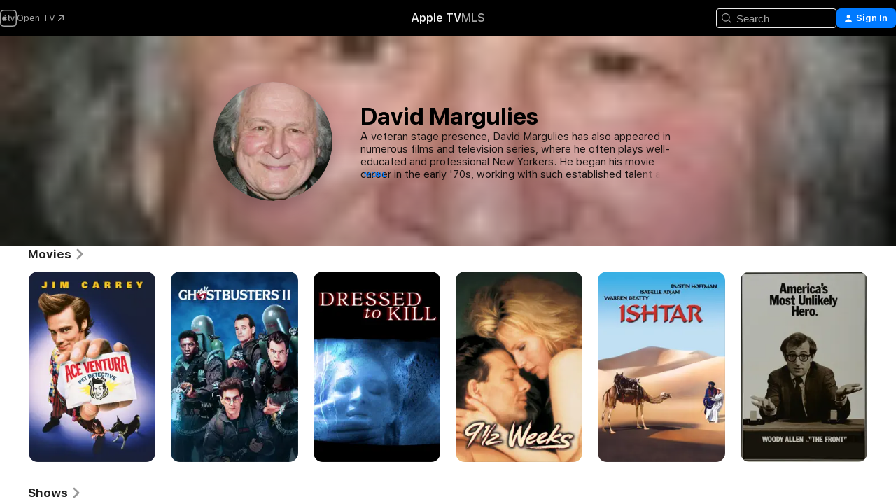

--- FILE ---
content_type: text/html
request_url: https://tv.apple.com/us/person/david-margulies/umc.cpc.3lp3xjesb5d30acetdua05y4k
body_size: 35116
content:
<!DOCTYPE html>
<html dir="ltr" lang="en-US">
    <head>
        <meta charset="utf-8" />
        <meta http-equiv="X-UA-Compatible" content="IE=edge" />
        <meta name="viewport" content="width=device-width,initial-scale=1" />
        <meta name="applicable-device" content="pc,mobile" />
        <meta name="referrer" content="strict-origin" />

        <link
            rel="apple-touch-icon"
            sizes="180x180"
            href="/assets/favicon/favicon-180.png"
        />
        <link
            rel="icon"
            type="image/png"
            sizes="32x32"
            href="/assets/favicon/favicon-32.png"
        />
        <link
            rel="icon"
            type="image/png"
            sizes="16x16"
            href="/assets/favicon/favicon-16.png"
        />
        <link rel="manifest" href="/manifest.json" />

        <title>‎David Margulies Movies and Shows - Apple TV</title><!-- HEAD_svelte-1f6k8o2_START --><meta name="version" content="2550.14.0-external"><!-- HEAD_svelte-1f6k8o2_END --><!-- HEAD_svelte-1frznod_START --><link rel="preconnect" href="//www.apple.com/wss/fonts" crossorigin="anonymous"><link rel="stylesheet" as="style" href="//www.apple.com/wss/fonts?families=SF+Pro,v4%7CSF+Pro+Icons,v1&amp;display=swap" type="text/css" referrerpolicy="strict-origin-when-cross-origin"><!-- HEAD_svelte-1frznod_END --><!-- HEAD_svelte-eg3hvx_START -->    <meta name="description" content="Learn about David Margulies on Apple TV. Browse shows and movies that feature David Margulies including Ace Ventura: Pet Detective, Ghostbusters II, and more.">  <link rel="canonical" href="https://tv.apple.com/us/person/david-margulies/umc.cpc.3lp3xjesb5d30acetdua05y4k">       <meta name="apple:content_id" content="umc.cpc.3lp3xjesb5d30acetdua05y4k"> <meta name="apple:title" content="David Margulies">    <meta property="og:title" content="David Margulies Movies and Shows - Apple TV"> <meta property="og:description" content="Learn about David Margulies on Apple TV. Browse shows and movies that feature David Margulies including Ace Ventura: Pet Detective, Ghostbusters II, and more."> <meta property="og:site_name" content="Apple TV"> <meta property="og:url" content="https://tv.apple.com/us/person/david-margulies/umc.cpc.3lp3xjesb5d30acetdua05y4k"> <meta property="og:image" content="https://is1-ssl.mzstatic.com/image/thumb/jFiXt8ER0nR5WH53aJDhIQ/1200x675mf.jpg"> <meta property="og:image:secure_url" content="https://is1-ssl.mzstatic.com/image/thumb/jFiXt8ER0nR5WH53aJDhIQ/1200x675mf.jpg"> <meta property="og:image:alt" content="David Margulies Movies and Shows - Apple TV"> <meta property="og:image:width" content="1200"> <meta property="og:image:height" content="675"> <meta property="og:image:type" content="image/jpg"> <meta property="og:type" content="Person"> <meta property="og:locale" content="en_US">       <meta name="twitter:title" content="David Margulies Movies and Shows - Apple TV"> <meta name="twitter:description" content="Learn about David Margulies on Apple TV. Browse shows and movies that feature David Margulies including Ace Ventura: Pet Detective, Ghostbusters II, and more."> <meta name="twitter:site" content="@AppleTV"> <meta name="twitter:image" content="https://is1-ssl.mzstatic.com/image/thumb/jFiXt8ER0nR5WH53aJDhIQ/1200x675mf.jpg"> <meta name="twitter:image:alt" content="David Margulies Movies and Shows - Apple TV"> <meta name="twitter:card" content="summary_large_image">    <script type="application/ld+json" data-svelte-h="svelte-akop8n">{
                "@context": "https://schema.org",
                "@id": "https://tv.apple.com/#organization",
                "@type": "Organization",
                "name": "Apple TV",
                "url": "https://tv.apple.com",
                "logo": "https://tv.apple.com/assets/knowledge-graph/tv.png",
                "sameAs": [
                    "https://www.wikidata.org/wiki/Q270285",
                    "https://twitter.com/AppleTV",
                    "https://www.instagram.com/appletv/",
                    "https://www.facebook.com/appletv/",
                    "https://www.youtube.com/AppleTV",
                    "https://giphy.com/appletv"
                ],
                "parentOrganization": {
                    "@type": "Organization",
                    "name": "Apple",
                    "@id": "https://www.apple.com/#organization",
                    "url": "https://www.apple.com/"
                }
            }</script>    <!-- HTML_TAG_START -->
                <script id=schema:person type="application/ld+json">
                    {"@context":"https://schema.org","@type":"Person","birthDate":"1937-02-19","birthPlace":"Brooklyn, New York, USA","description":"A veteran stage presence, David Margulies has also appeared in numerous films and television series, where he often plays well-educated and professional New Yorkers. He began his movie career in the early '70s, working with such established talent as directors Martin Ritt and Bob Fosse. More small roles followed during the '80s, this time for up-and-coming filmmakers such as Brian De Palma, Ivan Reitman, and Adrian Lyne. All three cast him in projects set in New York City, which helped cement the status of Margulies, who was born in Brooklyn, as a guy who could play authentic-seeming New Yorkers. In De Palma's psychological thriller \"Dressed to Kill,\" he played Dr. Levy, a psychiatrist who makes an important revelation about Dr. Robert Elliott, the deranged stalker portrayed by Michael Caine. Meanwhile, he was highly memorable in Reitman's \"Ghostbusters\" and \"Ghostbusters II\" as Mayor Lenny--a character speculated to have been inspired by then-New York City mayor Ed Koch. Starting in the mid- to late-'80s, he began working more frequently in television, guest starring in episodes of \"Law & Order\" throughout the '90s as well as playing Neil Mink, the lawyer of Tony Soprano on the popular series \"The Sopranos,\" in several episodes during the show's run.","image":{"@type":"ImageObject","caption":"David Margulies","representativeOfPage":true,"contentUrl":"https://is1-ssl.mzstatic.com/image/thumb/jFiXt8ER0nR5WH53aJDhIQ/1200x675mf.jpg"},"jobTitle":[],"name":"David Margulies","url":"https://tv.apple.com/us/person/david-margulies/umc.cpc.3lp3xjesb5d30acetdua05y4k"}
                </script>
                <!-- HTML_TAG_END -->   <!-- HTML_TAG_START -->
                <script id=schema:breadcrumb-list name=schema:breadcrumb-list type="application/ld+json">
                    {"@context":"https://schema.org","@type":"BreadcrumbList","itemListElement":[{"@type":"ListItem","position":1,"item":{"@id":"https://tv.apple.com","name":"Apple TV"}},{"@type":"ListItem","position":2,"item":{"@id":"https://tv.apple.com/us/person/david-margulies/umc.cpc.3lp3xjesb5d30acetdua05y4k","name":"David Margulies"}}]}
                </script>
                <!-- HTML_TAG_END --> <!-- HEAD_svelte-eg3hvx_END -->
      <script type="module" crossorigin src="/assets/main~DCQmA0IneM.js"></script>
      <link rel="modulepreload" crossorigin href="/assets/CommerceModalContainer~ahkFHdAgIi.js">
      <link rel="stylesheet" crossorigin href="/assets/CommerceModalContainer~dMB8zhtE3w.css">
      <link rel="stylesheet" crossorigin href="/assets/main~C4ibcj_vaK.css">
      <script type="module">import.meta.url;import("_").catch(()=>1);async function* g(){};window.__vite_is_modern_browser=true;</script>
      <script type="module">!function(){if(window.__vite_is_modern_browser)return;console.warn("vite: loading legacy chunks, syntax error above and the same error below should be ignored");var e=document.getElementById("vite-legacy-polyfill"),n=document.createElement("script");n.src=e.src,n.onload=function(){System.import(document.getElementById('vite-legacy-entry').getAttribute('data-src'))},document.body.appendChild(n)}();</script>
    </head>
    <body>
        <script src="/assets/focus-visible/focus-visible.min.js"></script>
        <script
            async
            src="/includes/js-cdn/musickit/v3/amp/mediakit.js"
        ></script>
        <script
            type="module"
            async
            src="/includes/js-cdn/musickit/v3/components/musickit-components/musickit-components.esm.js"
        ></script>
        <script
            nomodule
            async
            src="/includes/js-cdn/musickit/v3/components/musickit-components/musickit-components.js"
        ></script>
        <svg style="display: none" xmlns="http://www.w3.org/2000/svg">
            <symbol id="play-circle-fill" viewBox="0 0 60 60">
                <path
                    class="icon-circle-fill__circle"
                    fill="var(--iconCircleFillBG, transparent)"
                    d="M30 60c16.411 0 30-13.617 30-30C60 13.588 46.382 0 29.971 0 13.588 0 .001 13.588.001 30c0 16.383 13.617 30 30 30Z"
                />
                <path
                    fill="var(--iconFillArrow, var(--keyColor, black))"
                    d="M24.411 41.853c-1.41.853-3.028.177-3.028-1.294V19.47c0-1.44 1.735-2.058 3.028-1.294l17.265 10.235a1.89 1.89 0 0 1 0 3.265L24.411 41.853Z"
                />
            </symbol>
        </svg>
        <div class="body-container">
               <div class="app-container svelte-ksk4wg" data-testid="app-container"><div data-testid="header" class="header header--color svelte-17u3p6w"><div class="header__contents svelte-17u3p6w"><div class="header__open svelte-17u3p6w"></div> <div class="header__tabs svelte-17u3p6w"></div> <div class="header__controls svelte-17u3p6w"><div class="header__search svelte-17u3p6w"><div class="search-input search-input--overrides svelte-1m14fku menu" data-testid="search-input"><div data-testid="amp-search-input" aria-controls="search-suggestions" aria-expanded="false" aria-haspopup="listbox" aria-owns="search-suggestions" class="search-input-container svelte-rg26q6" tabindex="-1" role=""><div class="flex-container svelte-rg26q6"><form id="search-input-form" class="svelte-rg26q6"><svg width="16" height="16" viewBox="0 0 16 16" class="search-svg" aria-hidden="true"><path d="M11.87 10.835q.027.022.051.047l3.864 3.863a.735.735 0 1 1-1.04 1.04l-3.863-3.864-.047-.051a6.667 6.667 0 1 1 1.035-1.035M6.667 12a5.333 5.333 0 1 0 0-10.667 5.333 5.333 0 0 0 0 10.667"></path></svg> <input value="" aria-autocomplete="list" aria-multiline="false" aria-controls="search-suggestions" aria-label="Search" placeholder="Search" spellcheck="false" autocomplete="off" autocorrect="off" autocapitalize="off" type="text" inputmode="search" class="search-input__text-field svelte-rg26q6" data-testid="search-input__text-field"></form> </div> <div data-testid="search-scope-bar"></div>   </div> </div></div> <div class="auth-content svelte-114v0sv" data-testid="auth-content"> <button tabindex="0" data-testid="sign-in-button" class="commerce-button signin svelte-jf121i"><svg width="10" height="11" viewBox="0 0 10 11" class="auth-icon"><path d="M5 5.295c-1.296 0-2.385-1.176-2.385-2.678C2.61 1.152 3.716 0 5 0c1.29 0 2.39 1.128 2.39 2.611C7.39 4.12 6.297 5.295 5 5.295M1.314 11C.337 11 0 10.698 0 10.144c0-1.55 1.929-3.685 5-3.685 3.065 0 5 2.135 5 3.685 0 .554-.337.856-1.314.856z"></path></svg> <span class="button-text">Sign In</span> </button> </div></div></div>  </div>   <div id="scrollable-page" class="scrollable-page svelte-xmtc6f" data-main-content data-testid="main-section" aria-hidden="false"><main data-testid="main" class="svelte-1vdwh3d"><div class="content-container svelte-1vdwh3d" data-testid="content-container">    <div class="section svelte-190eab9    full-width" data-testid="section-container" aria-label=""><div class="section-content" data-testid="section-content"> <div class="person-header svelte-10qlhy6" style="--person-background-image: url('https://is1-ssl.mzstatic.com/image/thumb/jFiXt8ER0nR5WH53aJDhIQ/100x25sr.jpg');"><div class="blur svelte-10qlhy6"></div> <div class="content-container svelte-10qlhy6"><div class="avatar-container svelte-10qlhy6">  <div data-testid="artwork-component" class="artwork-component artwork-component--aspect-ratio artwork-component--orientation-square svelte-uduhys        artwork-component--has-borders" style="
            --artwork-bg-color: rgb(186,142,131);
            --aspect-ratio: 1;
            --placeholder-bg-color: rgb(186,142,131);
       ">   <picture class="svelte-uduhys"><source sizes=" (max-width:999px) 160px,(min-width:1000px) and (max-width:1319px) 190px,(min-width:1320px) and (max-width:1679px) 220px,243px" srcset="https://is1-ssl.mzstatic.com/image/thumb/jFiXt8ER0nR5WH53aJDhIQ/160x160bb.webp 160w,https://is1-ssl.mzstatic.com/image/thumb/jFiXt8ER0nR5WH53aJDhIQ/190x190bb.webp 190w,https://is1-ssl.mzstatic.com/image/thumb/jFiXt8ER0nR5WH53aJDhIQ/220x220bb.webp 220w,https://is1-ssl.mzstatic.com/image/thumb/jFiXt8ER0nR5WH53aJDhIQ/243x243bb.webp 243w,https://is1-ssl.mzstatic.com/image/thumb/jFiXt8ER0nR5WH53aJDhIQ/320x320bb.webp 320w,https://is1-ssl.mzstatic.com/image/thumb/jFiXt8ER0nR5WH53aJDhIQ/380x380bb.webp 380w,https://is1-ssl.mzstatic.com/image/thumb/jFiXt8ER0nR5WH53aJDhIQ/440x440bb.webp 440w,https://is1-ssl.mzstatic.com/image/thumb/jFiXt8ER0nR5WH53aJDhIQ/486x486bb.webp 486w" type="image/webp"> <source sizes=" (max-width:999px) 160px,(min-width:1000px) and (max-width:1319px) 190px,(min-width:1320px) and (max-width:1679px) 220px,243px" srcset="https://is1-ssl.mzstatic.com/image/thumb/jFiXt8ER0nR5WH53aJDhIQ/160x160bb-60.jpg 160w,https://is1-ssl.mzstatic.com/image/thumb/jFiXt8ER0nR5WH53aJDhIQ/190x190bb-60.jpg 190w,https://is1-ssl.mzstatic.com/image/thumb/jFiXt8ER0nR5WH53aJDhIQ/220x220bb-60.jpg 220w,https://is1-ssl.mzstatic.com/image/thumb/jFiXt8ER0nR5WH53aJDhIQ/243x243bb-60.jpg 243w,https://is1-ssl.mzstatic.com/image/thumb/jFiXt8ER0nR5WH53aJDhIQ/320x320bb-60.jpg 320w,https://is1-ssl.mzstatic.com/image/thumb/jFiXt8ER0nR5WH53aJDhIQ/380x380bb-60.jpg 380w,https://is1-ssl.mzstatic.com/image/thumb/jFiXt8ER0nR5WH53aJDhIQ/440x440bb-60.jpg 440w,https://is1-ssl.mzstatic.com/image/thumb/jFiXt8ER0nR5WH53aJDhIQ/486x486bb-60.jpg 486w" type="image/jpeg"> <img alt="David Margulies" class="artwork-component__contents artwork-component__image svelte-uduhys" loading="lazy" src="/assets/artwork/1x1.gif" decoding="async" width="243" height="243" fetchpriority="auto" style="opacity: 1;"></picture> </div></div> <div class="bio svelte-10qlhy6"><h1 class="title typ-header-emph svelte-10qlhy6">David Margulies</h1> <div style="display: contents; --moreTextColorOverride:var(--keyColor);">  <div class="truncate-wrapper svelte-1ji3yu5"><p data-testid="truncate-text" dir="auto" class="content svelte-1ji3yu5  title-3" style="--lines: 4; --line-height: var(--lineHeight, 16); --link-length: 4;"><!-- HTML_TAG_START -->A veteran stage presence, David Margulies has also appeared in numerous films and television series, where he often plays well-educated and professional New Yorkers. He began his movie career in the early '70s, working with such established talent as directors Martin Ritt and Bob Fosse. More small roles followed during the '80s, this time for up-and-coming filmmakers such as Brian De Palma, Ivan Reitman, and Adrian Lyne. All three cast him in projects set in New York City, which helped cement the status of Margulies, who was born in Brooklyn, as a guy who could play authentic-seeming New Yorkers. In De Palma's psychological thriller "Dressed to Kill," he played Dr. Levy, a psychiatrist who makes an important revelation about Dr. Robert Elliott, the deranged stalker portrayed by Michael Caine. Meanwhile, he was highly memorable in Reitman's "Ghostbusters" and "Ghostbusters II" as Mayor Lenny--a character speculated to have been inspired by then-New York City mayor Ed Koch. Starting in the mid- to late-'80s, he began working more frequently in television, guest starring in episodes of "Law &amp; Order" throughout the '90s as well as playing Neil Mink, the lawyer of Tony Soprano on the popular series "The Sopranos," in several episodes during the show's run.<!-- HTML_TAG_END --></p> </div> </div></div></div> </div></div> </div><div class="section svelte-190eab9   with-bottom-spacing   display-separator" data-testid="section-container" aria-label="Movies"><div class="section-content" data-testid="section-content"><div class="rich-lockup-shelf-header svelte-1l4rc8w"><div class="header svelte-rnrb59">  <div class="header-title-wrapper svelte-rnrb59">   <h2 class="title svelte-rnrb59 title-link" data-testid="header-title"><a href="https://tv.apple.com/us/shelf/movies/uts.col.movies_of_person?ctx_person=umc.cpc.3lp3xjesb5d30acetdua05y4k&amp;ctx_cvs=uts.tcvs.umc.cpc.3lp3xjesb5d30acetdua05y4k&amp;ctx_shelf=uts.shlf.localshelf2" class="title__button svelte-rnrb59" role="link" tabindex="0"><span class="dir-wrapper" dir="auto">Movies</span> <svg xmlns="http://www.w3.org/2000/svg" class="chevron" viewBox="0 0 64 64" aria-hidden="true"><path d="M19.817 61.863c1.48 0 2.672-.515 3.702-1.546l24.243-23.63c1.352-1.385 1.996-2.737 2.028-4.443 0-1.674-.644-3.09-2.028-4.443L23.519 4.138c-1.03-.998-2.253-1.513-3.702-1.513-2.994 0-5.409 2.382-5.409 5.344 0 1.481.612 2.833 1.739 3.96l20.99 20.347-20.99 20.283c-1.127 1.126-1.739 2.478-1.739 3.96 0 2.93 2.415 5.344 5.409 5.344"></path></svg></a></h2> </div>   </div> </div> <div>   <div class="shelf"><section data-testid="shelf-component" class="shelf-grid shelf-grid--onhover svelte-12rmzef" style="
            --grid-max-content-xsmall: 144px; --grid-column-gap-xsmall: 10px; --grid-row-gap-xsmall: 24px; --grid-small: 5; --grid-column-gap-small: 20px; --grid-row-gap-small: 24px; --grid-medium: 6; --grid-column-gap-medium: 20px; --grid-row-gap-medium: 24px; --grid-large: 8; --grid-column-gap-large: 20px; --grid-row-gap-large: 24px; --grid-xlarge: 8; --grid-column-gap-xlarge: 20px; --grid-row-gap-xlarge: 24px;
            --grid-type: I;
            --grid-rows: 1;
            --standard-lockup-shadow-offset: 15px;
            
        "> <div class="shelf-grid__body svelte-12rmzef" data-testid="shelf-body">   <button disabled aria-label="Previous Page" type="button" class="shelf-grid-nav__arrow shelf-grid-nav__arrow--left svelte-1xmivhv" data-testid="shelf-button-left" style="--offset: 0px;"><svg xmlns="http://www.w3.org/2000/svg" viewBox="0 0 9 31"><path d="M5.275 29.46a1.61 1.61 0 0 0 1.456 1.077c1.018 0 1.772-.737 1.772-1.737 0-.526-.277-1.186-.449-1.62l-4.68-11.912L8.05 3.363c.172-.442.45-1.116.45-1.625A1.7 1.7 0 0 0 6.728.002a1.6 1.6 0 0 0-1.456 1.09L.675 12.774c-.301.775-.677 1.744-.677 2.495 0 .754.376 1.705.677 2.498L5.272 29.46Z"></path></svg></button> <ul slot="shelf-content" class="shelf-grid__list shelf-grid__list--grid-type-I shelf-grid__list--grid-rows-1 svelte-12rmzef" role="list" tabindex="-1" data-testid="shelf-item-list">   <li class="shelf-grid__list-item svelte-12rmzef" data-index="0" aria-hidden="true"><div class="svelte-12rmzef"><div slot="item" class="svelte-5fmy7e">  <a class="lockup svelte-93u9ds" href="https://tv.apple.com/us/movie/ace-ventura-pet-detective/umc.cmc.vuy0olujcglyjn0lw8btndv5?ctx_agid=80879a61" aria-label="Ace Ventura: Pet Detective" data-testid="lockup" style="--lockup-aspect-ratio: 2/3; --lockup-border-radius: 14px; --lockup-chin-height: 0px;"><div class="grid svelte-93u9ds grid--no-chin" data-testid="lockup-grid"><div class="artwork svelte-93u9ds" data-testid="artwork">  <div data-testid="artwork-component" class="artwork-component artwork-component--aspect-ratio artwork-component--orientation-portrait svelte-uduhys    artwork-component--fullwidth    artwork-component--has-borders" style="
            --artwork-bg-color: rgb(23,32,60);
            --aspect-ratio: 0.6666666666666666;
            --placeholder-bg-color: rgb(23,32,60);
       ">   <picture class="svelte-uduhys"><source sizes="225px" srcset="https://is1-ssl.mzstatic.com/image/thumb/Video71/v4/57/1c/02/571c02c1-401d-3692-509a-fbd6a61720d1/pr_source.lsr/225x338CA.TVA23C01.webp 225w,https://is1-ssl.mzstatic.com/image/thumb/Video71/v4/57/1c/02/571c02c1-401d-3692-509a-fbd6a61720d1/pr_source.lsr/450x676CA.TVA23C01.webp 450w" type="image/webp"> <source sizes="225px" srcset="https://is1-ssl.mzstatic.com/image/thumb/Video71/v4/57/1c/02/571c02c1-401d-3692-509a-fbd6a61720d1/pr_source.lsr/225x338CA.TVA23C01-60.jpg 225w,https://is1-ssl.mzstatic.com/image/thumb/Video71/v4/57/1c/02/571c02c1-401d-3692-509a-fbd6a61720d1/pr_source.lsr/450x676CA.TVA23C01-60.jpg 450w" type="image/jpeg"> <img alt="Ace Ventura: Pet Detective" class="artwork-component__contents artwork-component__image svelte-uduhys" loading="lazy" src="/assets/artwork/1x1.gif" decoding="async" width="225" height="337" fetchpriority="auto" style="opacity: 1;"></picture> </div></div>     <div class="lockup-scrim svelte-rdhtgn" data-testid="lockup-scrim"></div> <div class="lockup-context-menu svelte-1vr883s" data-testid="lockup-context-menu"><amp-contextual-menu-button config="[object Object]" class="svelte-1sn4kz"> <span aria-label="MORE" class="more-button svelte-1sn4kz more-button--platter  more-button--material" data-testid="more-button" slot="trigger-content"><svg width="28" height="28" viewBox="0 0 28 28" class="glyph" xmlns="http://www.w3.org/2000/svg"><circle fill="var(--iconCircleFill, transparent)" cx="14" cy="14" r="14"></circle><path fill="var(--iconEllipsisFill, white)" d="M10.105 14c0-.87-.687-1.55-1.564-1.55-.862 0-1.557.695-1.557 1.55 0 .848.695 1.55 1.557 1.55.855 0 1.564-.702 1.564-1.55zm5.437 0c0-.87-.68-1.55-1.542-1.55A1.55 1.55 0 0012.45 14c0 .848.695 1.55 1.55 1.55.848 0 1.542-.702 1.542-1.55zm5.474 0c0-.87-.687-1.55-1.557-1.55-.87 0-1.564.695-1.564 1.55 0 .848.694 1.55 1.564 1.55.848 0 1.557-.702 1.557-1.55z"></path></svg></span> </amp-contextual-menu-button></div></div> </a></div> </div></li>   <li class="shelf-grid__list-item svelte-12rmzef" data-index="1" aria-hidden="true"><div class="svelte-12rmzef"><div slot="item" class="svelte-5fmy7e">  <a class="lockup svelte-93u9ds" href="https://tv.apple.com/us/movie/ghostbusters-ii/umc.cmc.3uojs3g36h59p6m3er8euawuh?ctx_agid=80879a61" aria-label="Ghostbusters II" data-testid="lockup" style="--lockup-aspect-ratio: 2/3; --lockup-border-radius: 14px; --lockup-chin-height: 0px;"><div class="grid svelte-93u9ds grid--no-chin" data-testid="lockup-grid"><div class="artwork svelte-93u9ds" data-testid="artwork">  <div data-testid="artwork-component" class="artwork-component artwork-component--aspect-ratio artwork-component--orientation-portrait svelte-uduhys    artwork-component--fullwidth    artwork-component--has-borders" style="
            --artwork-bg-color: rgb(0,0,0);
            --aspect-ratio: 0.6666666666666666;
            --placeholder-bg-color: rgb(0,0,0);
       ">   <picture class="svelte-uduhys"><source sizes="225px" srcset="https://is1-ssl.mzstatic.com/image/thumb/Video125/v4/eb/c8/08/ebc80843-77a3-0eb5-8e18-996632ebdf20/pr_source.lsr/225x338CA.TVA23C01.webp 225w,https://is1-ssl.mzstatic.com/image/thumb/Video125/v4/eb/c8/08/ebc80843-77a3-0eb5-8e18-996632ebdf20/pr_source.lsr/450x676CA.TVA23C01.webp 450w" type="image/webp"> <source sizes="225px" srcset="https://is1-ssl.mzstatic.com/image/thumb/Video125/v4/eb/c8/08/ebc80843-77a3-0eb5-8e18-996632ebdf20/pr_source.lsr/225x338CA.TVA23C01-60.jpg 225w,https://is1-ssl.mzstatic.com/image/thumb/Video125/v4/eb/c8/08/ebc80843-77a3-0eb5-8e18-996632ebdf20/pr_source.lsr/450x676CA.TVA23C01-60.jpg 450w" type="image/jpeg"> <img alt="Ghostbusters II" class="artwork-component__contents artwork-component__image svelte-uduhys" loading="lazy" src="/assets/artwork/1x1.gif" decoding="async" width="225" height="337" fetchpriority="auto" style="opacity: 1;"></picture> </div></div>     <div class="lockup-scrim svelte-rdhtgn" data-testid="lockup-scrim"></div> <div class="lockup-context-menu svelte-1vr883s" data-testid="lockup-context-menu"><amp-contextual-menu-button config="[object Object]" class="svelte-1sn4kz"> <span aria-label="MORE" class="more-button svelte-1sn4kz more-button--platter  more-button--material" data-testid="more-button" slot="trigger-content"><svg width="28" height="28" viewBox="0 0 28 28" class="glyph" xmlns="http://www.w3.org/2000/svg"><circle fill="var(--iconCircleFill, transparent)" cx="14" cy="14" r="14"></circle><path fill="var(--iconEllipsisFill, white)" d="M10.105 14c0-.87-.687-1.55-1.564-1.55-.862 0-1.557.695-1.557 1.55 0 .848.695 1.55 1.557 1.55.855 0 1.564-.702 1.564-1.55zm5.437 0c0-.87-.68-1.55-1.542-1.55A1.55 1.55 0 0012.45 14c0 .848.695 1.55 1.55 1.55.848 0 1.542-.702 1.542-1.55zm5.474 0c0-.87-.687-1.55-1.557-1.55-.87 0-1.564.695-1.564 1.55 0 .848.694 1.55 1.564 1.55.848 0 1.557-.702 1.557-1.55z"></path></svg></span> </amp-contextual-menu-button></div></div> </a></div> </div></li>   <li class="shelf-grid__list-item svelte-12rmzef" data-index="2" aria-hidden="true"><div class="svelte-12rmzef"><div slot="item" class="svelte-5fmy7e">  <a class="lockup svelte-93u9ds" href="https://tv.apple.com/us/movie/dressed-to-kill/umc.cmc.4inmx1nv8lj5zi1nh2nvs2u58?ctx_agid=80879a61" aria-label="Dressed to Kill" data-testid="lockup" style="--lockup-aspect-ratio: 2/3; --lockup-border-radius: 14px; --lockup-chin-height: 0px;"><div class="grid svelte-93u9ds grid--no-chin" data-testid="lockup-grid"><div class="artwork svelte-93u9ds" data-testid="artwork">  <div data-testid="artwork-component" class="artwork-component artwork-component--aspect-ratio artwork-component--orientation-portrait svelte-uduhys    artwork-component--fullwidth    artwork-component--has-borders" style="
            --artwork-bg-color: rgb(0,0,0);
            --aspect-ratio: 0.6666666666666666;
            --placeholder-bg-color: rgb(0,0,0);
       ">   <picture class="svelte-uduhys"><source sizes="225px" srcset="https://is1-ssl.mzstatic.com/image/thumb/Music/c5/b0/6f/dj.mynqibgz.jpg/225x338CA.TVA23C01.webp 225w,https://is1-ssl.mzstatic.com/image/thumb/Music/c5/b0/6f/dj.mynqibgz.jpg/450x676CA.TVA23C01.webp 450w" type="image/webp"> <source sizes="225px" srcset="https://is1-ssl.mzstatic.com/image/thumb/Music/c5/b0/6f/dj.mynqibgz.jpg/225x338CA.TVA23C01-60.jpg 225w,https://is1-ssl.mzstatic.com/image/thumb/Music/c5/b0/6f/dj.mynqibgz.jpg/450x676CA.TVA23C01-60.jpg 450w" type="image/jpeg"> <img alt="Dressed to Kill" class="artwork-component__contents artwork-component__image svelte-uduhys" loading="lazy" src="/assets/artwork/1x1.gif" decoding="async" width="225" height="337" fetchpriority="auto" style="opacity: 1;"></picture> </div></div>     <div class="lockup-scrim svelte-rdhtgn" data-testid="lockup-scrim"></div> <div class="lockup-context-menu svelte-1vr883s" data-testid="lockup-context-menu"><amp-contextual-menu-button config="[object Object]" class="svelte-1sn4kz"> <span aria-label="MORE" class="more-button svelte-1sn4kz more-button--platter  more-button--material" data-testid="more-button" slot="trigger-content"><svg width="28" height="28" viewBox="0 0 28 28" class="glyph" xmlns="http://www.w3.org/2000/svg"><circle fill="var(--iconCircleFill, transparent)" cx="14" cy="14" r="14"></circle><path fill="var(--iconEllipsisFill, white)" d="M10.105 14c0-.87-.687-1.55-1.564-1.55-.862 0-1.557.695-1.557 1.55 0 .848.695 1.55 1.557 1.55.855 0 1.564-.702 1.564-1.55zm5.437 0c0-.87-.68-1.55-1.542-1.55A1.55 1.55 0 0012.45 14c0 .848.695 1.55 1.55 1.55.848 0 1.542-.702 1.542-1.55zm5.474 0c0-.87-.687-1.55-1.557-1.55-.87 0-1.564.695-1.564 1.55 0 .848.694 1.55 1.564 1.55.848 0 1.557-.702 1.557-1.55z"></path></svg></span> </amp-contextual-menu-button></div></div> </a></div> </div></li>   <li class="shelf-grid__list-item svelte-12rmzef" data-index="3" aria-hidden="true"><div class="svelte-12rmzef"><div slot="item" class="svelte-5fmy7e">  <a class="lockup svelte-93u9ds" href="https://tv.apple.com/us/movie/nine-12-weeks/umc.cmc.5lhykipy9r4840vvebm6b8frs?ctx_agid=80879a61" aria-label="Nine 1/2 Weeks" data-testid="lockup" style="--lockup-aspect-ratio: 2/3; --lockup-border-radius: 14px; --lockup-chin-height: 0px;"><div class="grid svelte-93u9ds grid--no-chin" data-testid="lockup-grid"><div class="artwork svelte-93u9ds" data-testid="artwork">  <div data-testid="artwork-component" class="artwork-component artwork-component--aspect-ratio artwork-component--orientation-portrait svelte-uduhys    artwork-component--fullwidth    artwork-component--has-borders" style="
            --artwork-bg-color: rgb(24,21,14);
            --aspect-ratio: 0.6666666666666666;
            --placeholder-bg-color: rgb(24,21,14);
       ">   <picture class="svelte-uduhys"><source sizes="225px" srcset="https://is1-ssl.mzstatic.com/image/thumb/Video211/v4/5b/8c/85/5b8c853c-6354-104d-882d-ca28474bae18/artwork_2000x3000-WW.jpg/225x338CA.TVA23C01.webp 225w,https://is1-ssl.mzstatic.com/image/thumb/Video211/v4/5b/8c/85/5b8c853c-6354-104d-882d-ca28474bae18/artwork_2000x3000-WW.jpg/450x676CA.TVA23C01.webp 450w" type="image/webp"> <source sizes="225px" srcset="https://is1-ssl.mzstatic.com/image/thumb/Video211/v4/5b/8c/85/5b8c853c-6354-104d-882d-ca28474bae18/artwork_2000x3000-WW.jpg/225x338CA.TVA23C01-60.jpg 225w,https://is1-ssl.mzstatic.com/image/thumb/Video211/v4/5b/8c/85/5b8c853c-6354-104d-882d-ca28474bae18/artwork_2000x3000-WW.jpg/450x676CA.TVA23C01-60.jpg 450w" type="image/jpeg"> <img alt="Nine 1/2 Weeks" class="artwork-component__contents artwork-component__image svelte-uduhys" loading="lazy" src="/assets/artwork/1x1.gif" decoding="async" width="225" height="337" fetchpriority="auto" style="opacity: 1;"></picture> </div></div>     <div class="lockup-scrim svelte-rdhtgn" data-testid="lockup-scrim"></div> <div class="lockup-context-menu svelte-1vr883s" data-testid="lockup-context-menu"><amp-contextual-menu-button config="[object Object]" class="svelte-1sn4kz"> <span aria-label="MORE" class="more-button svelte-1sn4kz more-button--platter  more-button--material" data-testid="more-button" slot="trigger-content"><svg width="28" height="28" viewBox="0 0 28 28" class="glyph" xmlns="http://www.w3.org/2000/svg"><circle fill="var(--iconCircleFill, transparent)" cx="14" cy="14" r="14"></circle><path fill="var(--iconEllipsisFill, white)" d="M10.105 14c0-.87-.687-1.55-1.564-1.55-.862 0-1.557.695-1.557 1.55 0 .848.695 1.55 1.557 1.55.855 0 1.564-.702 1.564-1.55zm5.437 0c0-.87-.68-1.55-1.542-1.55A1.55 1.55 0 0012.45 14c0 .848.695 1.55 1.55 1.55.848 0 1.542-.702 1.542-1.55zm5.474 0c0-.87-.687-1.55-1.557-1.55-.87 0-1.564.695-1.564 1.55 0 .848.694 1.55 1.564 1.55.848 0 1.557-.702 1.557-1.55z"></path></svg></span> </amp-contextual-menu-button></div></div> </a></div> </div></li>   <li class="shelf-grid__list-item svelte-12rmzef" data-index="4" aria-hidden="true"><div class="svelte-12rmzef"><div slot="item" class="svelte-5fmy7e">  <a class="lockup svelte-93u9ds" href="https://tv.apple.com/us/movie/ishtar/umc.cmc.3942r5ger5pbbe0eik20xiyrl?ctx_agid=80879a61" aria-label="Ishtar" data-testid="lockup" style="--lockup-aspect-ratio: 2/3; --lockup-border-radius: 14px; --lockup-chin-height: 0px;"><div class="grid svelte-93u9ds grid--no-chin" data-testid="lockup-grid"><div class="artwork svelte-93u9ds" data-testid="artwork">  <div data-testid="artwork-component" class="artwork-component artwork-component--aspect-ratio artwork-component--orientation-portrait svelte-uduhys    artwork-component--fullwidth    artwork-component--has-borders" style="
            --artwork-bg-color: rgb(211,233,247);
            --aspect-ratio: 0.6666666666666666;
            --placeholder-bg-color: rgb(211,233,247);
       ">   <picture class="svelte-uduhys"><source sizes="225px" srcset="https://is1-ssl.mzstatic.com/image/thumb/Video1/v4/e3/0e/5b/e30e5b34-d478-27a1-4de5-a7036b073a17/ISHTAR_1987_TH_MLF-WW-artwork.jpg/225x338CA.TVA23C01.webp 225w,https://is1-ssl.mzstatic.com/image/thumb/Video1/v4/e3/0e/5b/e30e5b34-d478-27a1-4de5-a7036b073a17/ISHTAR_1987_TH_MLF-WW-artwork.jpg/450x676CA.TVA23C01.webp 450w" type="image/webp"> <source sizes="225px" srcset="https://is1-ssl.mzstatic.com/image/thumb/Video1/v4/e3/0e/5b/e30e5b34-d478-27a1-4de5-a7036b073a17/ISHTAR_1987_TH_MLF-WW-artwork.jpg/225x338CA.TVA23C01-60.jpg 225w,https://is1-ssl.mzstatic.com/image/thumb/Video1/v4/e3/0e/5b/e30e5b34-d478-27a1-4de5-a7036b073a17/ISHTAR_1987_TH_MLF-WW-artwork.jpg/450x676CA.TVA23C01-60.jpg 450w" type="image/jpeg"> <img alt="Ishtar" class="artwork-component__contents artwork-component__image svelte-uduhys" loading="lazy" src="/assets/artwork/1x1.gif" decoding="async" width="225" height="337" fetchpriority="auto" style="opacity: 1;"></picture> </div></div>     <div class="lockup-scrim svelte-rdhtgn" data-testid="lockup-scrim"></div> <div class="lockup-context-menu svelte-1vr883s" data-testid="lockup-context-menu"><amp-contextual-menu-button config="[object Object]" class="svelte-1sn4kz"> <span aria-label="MORE" class="more-button svelte-1sn4kz more-button--platter  more-button--material" data-testid="more-button" slot="trigger-content"><svg width="28" height="28" viewBox="0 0 28 28" class="glyph" xmlns="http://www.w3.org/2000/svg"><circle fill="var(--iconCircleFill, transparent)" cx="14" cy="14" r="14"></circle><path fill="var(--iconEllipsisFill, white)" d="M10.105 14c0-.87-.687-1.55-1.564-1.55-.862 0-1.557.695-1.557 1.55 0 .848.695 1.55 1.557 1.55.855 0 1.564-.702 1.564-1.55zm5.437 0c0-.87-.68-1.55-1.542-1.55A1.55 1.55 0 0012.45 14c0 .848.695 1.55 1.55 1.55.848 0 1.542-.702 1.542-1.55zm5.474 0c0-.87-.687-1.55-1.557-1.55-.87 0-1.564.695-1.564 1.55 0 .848.694 1.55 1.564 1.55.848 0 1.557-.702 1.557-1.55z"></path></svg></span> </amp-contextual-menu-button></div></div> </a></div> </div></li>   <li class="shelf-grid__list-item svelte-12rmzef" data-index="5" aria-hidden="true"><div class="svelte-12rmzef"><div slot="item" class="svelte-5fmy7e">  <a class="lockup svelte-93u9ds" href="https://tv.apple.com/us/movie/the-front/umc.cmc.4q5ut0kk6p6z1w2awbgb6tbs5?ctx_agid=80879a61" aria-label="The Front" data-testid="lockup" style="--lockup-aspect-ratio: 2/3; --lockup-border-radius: 14px; --lockup-chin-height: 0px;"><div class="grid svelte-93u9ds grid--no-chin" data-testid="lockup-grid"><div class="artwork svelte-93u9ds" data-testid="artwork">  <div data-testid="artwork-component" class="artwork-component artwork-component--aspect-ratio artwork-component--orientation-portrait svelte-uduhys    artwork-component--fullwidth    artwork-component--has-borders" style="
            --artwork-bg-color: rgb(198,195,190);
            --aspect-ratio: 0.6666666666666666;
            --placeholder-bg-color: rgb(198,195,190);
       ">   <picture class="svelte-uduhys"><source sizes="225px" srcset="https://is1-ssl.mzstatic.com/image/thumb/Video/70/a6/f5/mzi.foontawu.jpg/225x338CA.TVA23C01.webp 225w,https://is1-ssl.mzstatic.com/image/thumb/Video/70/a6/f5/mzi.foontawu.jpg/450x676CA.TVA23C01.webp 450w" type="image/webp"> <source sizes="225px" srcset="https://is1-ssl.mzstatic.com/image/thumb/Video/70/a6/f5/mzi.foontawu.jpg/225x338CA.TVA23C01-60.jpg 225w,https://is1-ssl.mzstatic.com/image/thumb/Video/70/a6/f5/mzi.foontawu.jpg/450x676CA.TVA23C01-60.jpg 450w" type="image/jpeg"> <img alt="The Front" class="artwork-component__contents artwork-component__image svelte-uduhys" loading="lazy" src="/assets/artwork/1x1.gif" decoding="async" width="225" height="337" fetchpriority="auto" style="opacity: 1;"></picture> </div></div>     <div class="lockup-scrim svelte-rdhtgn" data-testid="lockup-scrim"></div> <div class="lockup-context-menu svelte-1vr883s" data-testid="lockup-context-menu"><amp-contextual-menu-button config="[object Object]" class="svelte-1sn4kz"> <span aria-label="MORE" class="more-button svelte-1sn4kz more-button--platter  more-button--material" data-testid="more-button" slot="trigger-content"><svg width="28" height="28" viewBox="0 0 28 28" class="glyph" xmlns="http://www.w3.org/2000/svg"><circle fill="var(--iconCircleFill, transparent)" cx="14" cy="14" r="14"></circle><path fill="var(--iconEllipsisFill, white)" d="M10.105 14c0-.87-.687-1.55-1.564-1.55-.862 0-1.557.695-1.557 1.55 0 .848.695 1.55 1.557 1.55.855 0 1.564-.702 1.564-1.55zm5.437 0c0-.87-.68-1.55-1.542-1.55A1.55 1.55 0 0012.45 14c0 .848.695 1.55 1.55 1.55.848 0 1.542-.702 1.542-1.55zm5.474 0c0-.87-.687-1.55-1.557-1.55-.87 0-1.564.695-1.564 1.55 0 .848.694 1.55 1.564 1.55.848 0 1.557-.702 1.557-1.55z"></path></svg></span> </amp-contextual-menu-button></div></div> </a></div> </div></li>   <li class="shelf-grid__list-item svelte-12rmzef" data-index="6" aria-hidden="true"><div class="svelte-12rmzef"><div slot="item" class="svelte-5fmy7e">  <a class="lockup svelte-93u9ds" href="https://tv.apple.com/us/movie/running-on-empty/umc.cmc.34wvdujo2ci3fk968ommblumn?ctx_agid=80879a61" aria-label="Running on Empty" data-testid="lockup" style="--lockup-aspect-ratio: 2/3; --lockup-border-radius: 14px; --lockup-chin-height: 0px;"><div class="grid svelte-93u9ds grid--no-chin" data-testid="lockup-grid"><div class="artwork svelte-93u9ds" data-testid="artwork">  <div data-testid="artwork-component" class="artwork-component artwork-component--aspect-ratio artwork-component--orientation-portrait svelte-uduhys    artwork-component--fullwidth    artwork-component--has-borders" style="
            --artwork-bg-color: rgb(66,74,76);
            --aspect-ratio: 0.6666666666666666;
            --placeholder-bg-color: rgb(66,74,76);
       ">   <picture class="svelte-uduhys"><source sizes="225px" srcset="https://is1-ssl.mzstatic.com/image/thumb/Video/50/cd/4b/mzi.juwvtujn.jpg/225x338CA.TVA23C01.webp 225w,https://is1-ssl.mzstatic.com/image/thumb/Video/50/cd/4b/mzi.juwvtujn.jpg/450x676CA.TVA23C01.webp 450w" type="image/webp"> <source sizes="225px" srcset="https://is1-ssl.mzstatic.com/image/thumb/Video/50/cd/4b/mzi.juwvtujn.jpg/225x338CA.TVA23C01-60.jpg 225w,https://is1-ssl.mzstatic.com/image/thumb/Video/50/cd/4b/mzi.juwvtujn.jpg/450x676CA.TVA23C01-60.jpg 450w" type="image/jpeg"> <img alt="Running on Empty" class="artwork-component__contents artwork-component__image svelte-uduhys" loading="lazy" src="/assets/artwork/1x1.gif" decoding="async" width="225" height="337" fetchpriority="auto" style="opacity: 1;"></picture> </div></div>     <div class="lockup-scrim svelte-rdhtgn" data-testid="lockup-scrim"></div> <div class="lockup-context-menu svelte-1vr883s" data-testid="lockup-context-menu"><amp-contextual-menu-button config="[object Object]" class="svelte-1sn4kz"> <span aria-label="MORE" class="more-button svelte-1sn4kz more-button--platter  more-button--material" data-testid="more-button" slot="trigger-content"><svg width="28" height="28" viewBox="0 0 28 28" class="glyph" xmlns="http://www.w3.org/2000/svg"><circle fill="var(--iconCircleFill, transparent)" cx="14" cy="14" r="14"></circle><path fill="var(--iconEllipsisFill, white)" d="M10.105 14c0-.87-.687-1.55-1.564-1.55-.862 0-1.557.695-1.557 1.55 0 .848.695 1.55 1.557 1.55.855 0 1.564-.702 1.564-1.55zm5.437 0c0-.87-.68-1.55-1.542-1.55A1.55 1.55 0 0012.45 14c0 .848.695 1.55 1.55 1.55.848 0 1.542-.702 1.542-1.55zm5.474 0c0-.87-.687-1.55-1.557-1.55-.87 0-1.564.695-1.564 1.55 0 .848.694 1.55 1.564 1.55.848 0 1.557-.702 1.557-1.55z"></path></svg></span> </amp-contextual-menu-button></div></div> </a></div> </div></li>   <li class="shelf-grid__list-item svelte-12rmzef" data-index="7" aria-hidden="true"><div class="svelte-12rmzef"><div slot="item" class="svelte-5fmy7e">  <a class="lockup svelte-93u9ds" href="https://tv.apple.com/us/movie/times-square/umc.cmc.5veb3y9jc3vhybd847zo5ruf9?ctx_agid=80879a61" aria-label="Times Square" data-testid="lockup" style="--lockup-aspect-ratio: 2/3; --lockup-border-radius: 14px; --lockup-chin-height: 0px;"><div class="grid svelte-93u9ds grid--no-chin" data-testid="lockup-grid"><div class="artwork svelte-93u9ds" data-testid="artwork">  <div data-testid="artwork-component" class="artwork-component artwork-component--aspect-ratio artwork-component--orientation-portrait svelte-uduhys    artwork-component--fullwidth    artwork-component--has-borders" style="
            --artwork-bg-color: rgb(253,250,0);
            --aspect-ratio: 0.6666666666666666;
            --placeholder-bg-color: rgb(253,250,0);
       ">   <picture class="svelte-uduhys"><source sizes="225px" srcset="https://is1-ssl.mzstatic.com/image/thumb/Video112/v4/66/20/4c/66204c68-d178-a6c9-7e81-d73729553587/TimesSquare_iTunes_LSR_Poster-AP.jpg/225x338CA.TVA23C01.webp 225w,https://is1-ssl.mzstatic.com/image/thumb/Video112/v4/66/20/4c/66204c68-d178-a6c9-7e81-d73729553587/TimesSquare_iTunes_LSR_Poster-AP.jpg/450x676CA.TVA23C01.webp 450w" type="image/webp"> <source sizes="225px" srcset="https://is1-ssl.mzstatic.com/image/thumb/Video112/v4/66/20/4c/66204c68-d178-a6c9-7e81-d73729553587/TimesSquare_iTunes_LSR_Poster-AP.jpg/225x338CA.TVA23C01-60.jpg 225w,https://is1-ssl.mzstatic.com/image/thumb/Video112/v4/66/20/4c/66204c68-d178-a6c9-7e81-d73729553587/TimesSquare_iTunes_LSR_Poster-AP.jpg/450x676CA.TVA23C01-60.jpg 450w" type="image/jpeg"> <img alt="Times Square" class="artwork-component__contents artwork-component__image svelte-uduhys" loading="lazy" src="/assets/artwork/1x1.gif" decoding="async" width="225" height="337" fetchpriority="auto" style="opacity: 1;"></picture> </div></div>     <div class="lockup-scrim svelte-rdhtgn" data-testid="lockup-scrim"></div> <div class="lockup-context-menu svelte-1vr883s" data-testid="lockup-context-menu"><amp-contextual-menu-button config="[object Object]" class="svelte-1sn4kz"> <span aria-label="MORE" class="more-button svelte-1sn4kz more-button--platter  more-button--material" data-testid="more-button" slot="trigger-content"><svg width="28" height="28" viewBox="0 0 28 28" class="glyph" xmlns="http://www.w3.org/2000/svg"><circle fill="var(--iconCircleFill, transparent)" cx="14" cy="14" r="14"></circle><path fill="var(--iconEllipsisFill, white)" d="M10.105 14c0-.87-.687-1.55-1.564-1.55-.862 0-1.557.695-1.557 1.55 0 .848.695 1.55 1.557 1.55.855 0 1.564-.702 1.564-1.55zm5.437 0c0-.87-.68-1.55-1.542-1.55A1.55 1.55 0 0012.45 14c0 .848.695 1.55 1.55 1.55.848 0 1.542-.702 1.542-1.55zm5.474 0c0-.87-.687-1.55-1.557-1.55-.87 0-1.564.695-1.564 1.55 0 .848.694 1.55 1.564 1.55.848 0 1.557-.702 1.557-1.55z"></path></svg></span> </amp-contextual-menu-button></div></div> </a></div> </div></li>   <li class="shelf-grid__list-item svelte-12rmzef" data-index="8" aria-hidden="true"><div class="svelte-12rmzef"><div slot="item" class="svelte-5fmy7e">  <a class="lockup svelte-93u9ds" href="https://tv.apple.com/us/movie/brighton-beach-memoirs/umc.cmc.j4fqenpeo5clgy5zeypno89t?ctx_agid=80879a61" aria-label="Brighton Beach Memoirs" data-testid="lockup" style="--lockup-aspect-ratio: 2/3; --lockup-border-radius: 14px; --lockup-chin-height: 0px;"><div class="grid svelte-93u9ds grid--no-chin" data-testid="lockup-grid"><div class="artwork svelte-93u9ds" data-testid="artwork">  <div data-testid="artwork-component" class="artwork-component artwork-component--aspect-ratio artwork-component--orientation-portrait svelte-uduhys    artwork-component--fullwidth    artwork-component--has-borders" style="
            --artwork-bg-color: rgb(0,91,157);
            --aspect-ratio: 0.6666666666666666;
            --placeholder-bg-color: rgb(0,91,157);
       ">   <picture class="svelte-uduhys"><source sizes="225px" srcset="https://is1-ssl.mzstatic.com/image/thumb/Music/ce/88/78/mzi.tdpkelry.jpg/225x338CA.TVA23C01.webp 225w,https://is1-ssl.mzstatic.com/image/thumb/Music/ce/88/78/mzi.tdpkelry.jpg/450x676CA.TVA23C01.webp 450w" type="image/webp"> <source sizes="225px" srcset="https://is1-ssl.mzstatic.com/image/thumb/Music/ce/88/78/mzi.tdpkelry.jpg/225x338CA.TVA23C01-60.jpg 225w,https://is1-ssl.mzstatic.com/image/thumb/Music/ce/88/78/mzi.tdpkelry.jpg/450x676CA.TVA23C01-60.jpg 450w" type="image/jpeg"> <img alt="Brighton Beach Memoirs" class="artwork-component__contents artwork-component__image svelte-uduhys" loading="lazy" src="/assets/artwork/1x1.gif" decoding="async" width="225" height="337" fetchpriority="auto" style="opacity: 1;"></picture> </div></div>     <div class="lockup-scrim svelte-rdhtgn" data-testid="lockup-scrim"></div> <div class="lockup-context-menu svelte-1vr883s" data-testid="lockup-context-menu"><amp-contextual-menu-button config="[object Object]" class="svelte-1sn4kz"> <span aria-label="MORE" class="more-button svelte-1sn4kz more-button--platter  more-button--material" data-testid="more-button" slot="trigger-content"><svg width="28" height="28" viewBox="0 0 28 28" class="glyph" xmlns="http://www.w3.org/2000/svg"><circle fill="var(--iconCircleFill, transparent)" cx="14" cy="14" r="14"></circle><path fill="var(--iconEllipsisFill, white)" d="M10.105 14c0-.87-.687-1.55-1.564-1.55-.862 0-1.557.695-1.557 1.55 0 .848.695 1.55 1.557 1.55.855 0 1.564-.702 1.564-1.55zm5.437 0c0-.87-.68-1.55-1.542-1.55A1.55 1.55 0 0012.45 14c0 .848.695 1.55 1.55 1.55.848 0 1.542-.702 1.542-1.55zm5.474 0c0-.87-.687-1.55-1.557-1.55-.87 0-1.564.695-1.564 1.55 0 .848.694 1.55 1.564 1.55.848 0 1.557-.702 1.557-1.55z"></path></svg></span> </amp-contextual-menu-button></div></div> </a></div> </div></li>   <li class="shelf-grid__list-item svelte-12rmzef placeholder" data-index="9" aria-hidden="true"></li>   <li class="shelf-grid__list-item svelte-12rmzef placeholder" data-index="10" aria-hidden="true"></li>   <li class="shelf-grid__list-item svelte-12rmzef placeholder" data-index="11" aria-hidden="true"></li>   <li class="shelf-grid__list-item svelte-12rmzef placeholder" data-index="12" aria-hidden="true"></li>   <li class="shelf-grid__list-item svelte-12rmzef placeholder" data-index="13" aria-hidden="true"></li>   <li class="shelf-grid__list-item svelte-12rmzef placeholder" data-index="14" aria-hidden="true"></li>   <li class="shelf-grid__list-item svelte-12rmzef placeholder" data-index="15" aria-hidden="true"></li>   <li class="shelf-grid__list-item svelte-12rmzef placeholder" data-index="16" aria-hidden="true"></li>   <li class="shelf-grid__list-item svelte-12rmzef placeholder" data-index="17" aria-hidden="true"></li>   <li class="shelf-grid__list-item svelte-12rmzef placeholder" data-index="18" aria-hidden="true"></li>   <li class="shelf-grid__list-item svelte-12rmzef placeholder" data-index="19" aria-hidden="true"></li>   <li class="shelf-grid__list-item svelte-12rmzef placeholder" data-index="20" aria-hidden="true"></li>   <li class="shelf-grid__list-item svelte-12rmzef placeholder" data-index="21" aria-hidden="true"></li> </ul> <button aria-label="Next Page" type="button" class="shelf-grid-nav__arrow shelf-grid-nav__arrow--right svelte-1xmivhv" data-testid="shelf-button-right" style="--offset: 0px;"><svg xmlns="http://www.w3.org/2000/svg" viewBox="0 0 9 31"><path d="M5.275 29.46a1.61 1.61 0 0 0 1.456 1.077c1.018 0 1.772-.737 1.772-1.737 0-.526-.277-1.186-.449-1.62l-4.68-11.912L8.05 3.363c.172-.442.45-1.116.45-1.625A1.7 1.7 0 0 0 6.728.002a1.6 1.6 0 0 0-1.456 1.09L.675 12.774c-.301.775-.677 1.744-.677 2.495 0 .754.376 1.705.677 2.498L5.272 29.46Z"></path></svg></button></div> </section> </div></div></div> </div><div class="section svelte-190eab9   with-bottom-spacing   display-separator" data-testid="section-container" aria-label="Shows"><div class="section-content" data-testid="section-content"><div class="rich-lockup-shelf-header svelte-1l4rc8w"><div class="header svelte-rnrb59">  <div class="header-title-wrapper svelte-rnrb59">   <h2 class="title svelte-rnrb59 title-link" data-testid="header-title"><a href="https://tv.apple.com/us/shelf/shows/uts.col.shows_of_person?ctx_person=umc.cpc.3lp3xjesb5d30acetdua05y4k&amp;ctx_cvs=uts.tcvs.umc.cpc.3lp3xjesb5d30acetdua05y4k&amp;ctx_shelf=uts.shlf.localshelf1" class="title__button svelte-rnrb59" role="link" tabindex="0"><span class="dir-wrapper" dir="auto">Shows</span> <svg xmlns="http://www.w3.org/2000/svg" class="chevron" viewBox="0 0 64 64" aria-hidden="true"><path d="M19.817 61.863c1.48 0 2.672-.515 3.702-1.546l24.243-23.63c1.352-1.385 1.996-2.737 2.028-4.443 0-1.674-.644-3.09-2.028-4.443L23.519 4.138c-1.03-.998-2.253-1.513-3.702-1.513-2.994 0-5.409 2.382-5.409 5.344 0 1.481.612 2.833 1.739 3.96l20.99 20.347-20.99 20.283c-1.127 1.126-1.739 2.478-1.739 3.96 0 2.93 2.415 5.344 5.409 5.344"></path></svg></a></h2> </div>   </div> </div> <div>   <div class="shelf"><section data-testid="shelf-component" class="shelf-grid shelf-grid--onhover svelte-12rmzef" style="
            --grid-max-content-xsmall: 144px; --grid-column-gap-xsmall: 10px; --grid-row-gap-xsmall: 24px; --grid-small: 5; --grid-column-gap-small: 20px; --grid-row-gap-small: 24px; --grid-medium: 6; --grid-column-gap-medium: 20px; --grid-row-gap-medium: 24px; --grid-large: 8; --grid-column-gap-large: 20px; --grid-row-gap-large: 24px; --grid-xlarge: 8; --grid-column-gap-xlarge: 20px; --grid-row-gap-xlarge: 24px;
            --grid-type: I;
            --grid-rows: 1;
            --standard-lockup-shadow-offset: 15px;
            
        "> <div class="shelf-grid__body svelte-12rmzef" data-testid="shelf-body">   <button disabled aria-label="Previous Page" type="button" class="shelf-grid-nav__arrow shelf-grid-nav__arrow--left svelte-1xmivhv" data-testid="shelf-button-left" style="--offset: 0px;"><svg xmlns="http://www.w3.org/2000/svg" viewBox="0 0 9 31"><path d="M5.275 29.46a1.61 1.61 0 0 0 1.456 1.077c1.018 0 1.772-.737 1.772-1.737 0-.526-.277-1.186-.449-1.62l-4.68-11.912L8.05 3.363c.172-.442.45-1.116.45-1.625A1.7 1.7 0 0 0 6.728.002a1.6 1.6 0 0 0-1.456 1.09L.675 12.774c-.301.775-.677 1.744-.677 2.495 0 .754.376 1.705.677 2.498L5.272 29.46Z"></path></svg></button> <ul slot="shelf-content" class="shelf-grid__list shelf-grid__list--grid-type-I shelf-grid__list--grid-rows-1 svelte-12rmzef" role="list" tabindex="-1" data-testid="shelf-item-list">   <li class="shelf-grid__list-item svelte-12rmzef" data-index="0" aria-hidden="true"><div class="svelte-12rmzef"><div slot="item" class="svelte-5fmy7e">  <a class="lockup svelte-93u9ds" href="https://tv.apple.com/us/show/law--order/umc.cmc.1s7b00ssapwlqujbumtpdcip8?ctx_agid=80879a61" aria-label="Law &amp; Order" data-testid="lockup" style="--lockup-aspect-ratio: 2/3; --lockup-border-radius: 14px; --lockup-chin-height: 0px;"><div class="grid svelte-93u9ds grid--no-chin" data-testid="lockup-grid"><div class="artwork svelte-93u9ds" data-testid="artwork">  <div data-testid="artwork-component" class="artwork-component artwork-component--aspect-ratio artwork-component--orientation-portrait svelte-uduhys    artwork-component--fullwidth    artwork-component--has-borders" style="
            --artwork-bg-color: rgb(18,25,46);
            --aspect-ratio: 0.6666666666666666;
            --placeholder-bg-color: rgb(18,25,46);
       ">   <picture class="svelte-uduhys"><source sizes="225px" srcset="https://is1-ssl.mzstatic.com/image/thumb/Video211/v4/d3/94/2b/d3942b5b-543b-8f91-17e0-75b4dba5d134/nbc-law-order-25.000-keyart-72-dpi-2000-x-3000-2-3-domestic-network-logo-ok-1.png/225x338CA.TVA23C01.webp 225w,https://is1-ssl.mzstatic.com/image/thumb/Video211/v4/d3/94/2b/d3942b5b-543b-8f91-17e0-75b4dba5d134/nbc-law-order-25.000-keyart-72-dpi-2000-x-3000-2-3-domestic-network-logo-ok-1.png/450x676CA.TVA23C01.webp 450w" type="image/webp"> <source sizes="225px" srcset="https://is1-ssl.mzstatic.com/image/thumb/Video211/v4/d3/94/2b/d3942b5b-543b-8f91-17e0-75b4dba5d134/nbc-law-order-25.000-keyart-72-dpi-2000-x-3000-2-3-domestic-network-logo-ok-1.png/225x338CA.TVA23C01-60.jpg 225w,https://is1-ssl.mzstatic.com/image/thumb/Video211/v4/d3/94/2b/d3942b5b-543b-8f91-17e0-75b4dba5d134/nbc-law-order-25.000-keyart-72-dpi-2000-x-3000-2-3-domestic-network-logo-ok-1.png/450x676CA.TVA23C01-60.jpg 450w" type="image/jpeg"> <img alt="Law &amp; Order" class="artwork-component__contents artwork-component__image svelte-uduhys" loading="lazy" src="/assets/artwork/1x1.gif" decoding="async" width="225" height="337" fetchpriority="auto" style="opacity: 1;"></picture> </div></div>     <div class="lockup-scrim svelte-rdhtgn" data-testid="lockup-scrim"></div> <div class="lockup-context-menu svelte-1vr883s" data-testid="lockup-context-menu"><amp-contextual-menu-button config="[object Object]" class="svelte-1sn4kz"> <span aria-label="MORE" class="more-button svelte-1sn4kz more-button--platter  more-button--material" data-testid="more-button" slot="trigger-content"><svg width="28" height="28" viewBox="0 0 28 28" class="glyph" xmlns="http://www.w3.org/2000/svg"><circle fill="var(--iconCircleFill, transparent)" cx="14" cy="14" r="14"></circle><path fill="var(--iconEllipsisFill, white)" d="M10.105 14c0-.87-.687-1.55-1.564-1.55-.862 0-1.557.695-1.557 1.55 0 .848.695 1.55 1.557 1.55.855 0 1.564-.702 1.564-1.55zm5.437 0c0-.87-.68-1.55-1.542-1.55A1.55 1.55 0 0012.45 14c0 .848.695 1.55 1.55 1.55.848 0 1.542-.702 1.542-1.55zm5.474 0c0-.87-.687-1.55-1.557-1.55-.87 0-1.564.695-1.564 1.55 0 .848.694 1.55 1.564 1.55.848 0 1.557-.702 1.557-1.55z"></path></svg></span> </amp-contextual-menu-button></div></div> </a></div> </div></li>   <li class="shelf-grid__list-item svelte-12rmzef" data-index="1" aria-hidden="true"><div class="svelte-12rmzef"><div slot="item" class="svelte-5fmy7e">  <a class="lockup svelte-93u9ds" href="https://tv.apple.com/us/show/american-masters/umc.cmc.8ygld631kfr90tmfnnu8ssnv?ctx_agid=80879a61" aria-label="American Masters" data-testid="lockup" style="--lockup-aspect-ratio: 2/3; --lockup-border-radius: 14px; --lockup-chin-height: 0px;"><div class="grid svelte-93u9ds grid--no-chin" data-testid="lockup-grid"><div class="artwork svelte-93u9ds" data-testid="artwork">  <div data-testid="artwork-component" class="artwork-component artwork-component--aspect-ratio artwork-component--orientation-portrait svelte-uduhys    artwork-component--fullwidth    artwork-component--has-borders" style="
            --artwork-bg-color: rgb(0,0,0);
            --aspect-ratio: 0.6666666666666666;
            --placeholder-bg-color: rgb(0,0,0);
       ">   <picture class="svelte-uduhys"><source sizes="225px" srcset="https://is1-ssl.mzstatic.com/image/thumb/zJanYEse2ZXQbuXZJ1pgjQ/225x338CA.TVA23C01.webp 225w,https://is1-ssl.mzstatic.com/image/thumb/zJanYEse2ZXQbuXZJ1pgjQ/450x676CA.TVA23C01.webp 450w" type="image/webp"> <source sizes="225px" srcset="https://is1-ssl.mzstatic.com/image/thumb/zJanYEse2ZXQbuXZJ1pgjQ/225x338CA.TVA23C01-60.jpg 225w,https://is1-ssl.mzstatic.com/image/thumb/zJanYEse2ZXQbuXZJ1pgjQ/450x676CA.TVA23C01-60.jpg 450w" type="image/jpeg"> <img alt="American Masters" class="artwork-component__contents artwork-component__image svelte-uduhys" loading="lazy" src="/assets/artwork/1x1.gif" decoding="async" width="225" height="337" fetchpriority="auto" style="opacity: 1;"></picture> </div></div>     <div class="lockup-scrim svelte-rdhtgn" data-testid="lockup-scrim"></div> <div class="lockup-context-menu svelte-1vr883s" data-testid="lockup-context-menu"><amp-contextual-menu-button config="[object Object]" class="svelte-1sn4kz"> <span aria-label="MORE" class="more-button svelte-1sn4kz more-button--platter  more-button--material" data-testid="more-button" slot="trigger-content"><svg width="28" height="28" viewBox="0 0 28 28" class="glyph" xmlns="http://www.w3.org/2000/svg"><circle fill="var(--iconCircleFill, transparent)" cx="14" cy="14" r="14"></circle><path fill="var(--iconEllipsisFill, white)" d="M10.105 14c0-.87-.687-1.55-1.564-1.55-.862 0-1.557.695-1.557 1.55 0 .848.695 1.55 1.557 1.55.855 0 1.564-.702 1.564-1.55zm5.437 0c0-.87-.68-1.55-1.542-1.55A1.55 1.55 0 0012.45 14c0 .848.695 1.55 1.55 1.55.848 0 1.542-.702 1.542-1.55zm5.474 0c0-.87-.687-1.55-1.557-1.55-.87 0-1.564.695-1.564 1.55 0 .848.694 1.55 1.564 1.55.848 0 1.557-.702 1.557-1.55z"></path></svg></span> </amp-contextual-menu-button></div></div> </a></div> </div></li> </ul> <button aria-label="Next Page" type="button" class="shelf-grid-nav__arrow shelf-grid-nav__arrow--right svelte-1xmivhv" data-testid="shelf-button-right" style="--offset: 0px;"><svg xmlns="http://www.w3.org/2000/svg" viewBox="0 0 9 31"><path d="M5.275 29.46a1.61 1.61 0 0 0 1.456 1.077c1.018 0 1.772-.737 1.772-1.737 0-.526-.277-1.186-.449-1.62l-4.68-11.912L8.05 3.363c.172-.442.45-1.116.45-1.625A1.7 1.7 0 0 0 6.728.002a1.6 1.6 0 0 0-1.456 1.09L.675 12.774c-.301.775-.677 1.744-.677 2.495 0 .754.376 1.705.677 2.498L5.272 29.46Z"></path></svg></button></div> </section> </div></div></div> </div><div class="section svelte-190eab9   with-bottom-spacing   display-separator" data-testid="section-container" aria-label="Guest Appearances"><div class="section-content" data-testid="section-content"><div class="rich-lockup-shelf-header svelte-1l4rc8w"><div class="header svelte-rnrb59">  <div class="header-title-wrapper svelte-rnrb59">   <h2 class="title svelte-rnrb59 title-link" data-testid="header-title"><a href="https://tv.apple.com/us/shelf/guest-appearances/uts.col.guest_appearances_by_person?ctx_person=umc.cpc.3lp3xjesb5d30acetdua05y4k&amp;ctx_cvs=uts.tcvs.umc.cpc.3lp3xjesb5d30acetdua05y4k&amp;ctx_shelf=uts.shlf.localshelf6" class="title__button svelte-rnrb59" role="link" tabindex="0"><span class="dir-wrapper" dir="auto">Guest Appearances</span> <svg xmlns="http://www.w3.org/2000/svg" class="chevron" viewBox="0 0 64 64" aria-hidden="true"><path d="M19.817 61.863c1.48 0 2.672-.515 3.702-1.546l24.243-23.63c1.352-1.385 1.996-2.737 2.028-4.443 0-1.674-.644-3.09-2.028-4.443L23.519 4.138c-1.03-.998-2.253-1.513-3.702-1.513-2.994 0-5.409 2.382-5.409 5.344 0 1.481.612 2.833 1.739 3.96l20.99 20.347-20.99 20.283c-1.127 1.126-1.739 2.478-1.739 3.96 0 2.93 2.415 5.344 5.409 5.344"></path></svg></a></h2> </div>   </div> </div> <div>   <div class="shelf"><section data-testid="shelf-component" class="shelf-grid shelf-grid--onhover svelte-12rmzef" style="
            --grid-max-content-xsmall: 200px; --grid-column-gap-xsmall: 10px; --grid-row-gap-xsmall: 24px; --grid-small: 3; --grid-column-gap-small: 20px; --grid-row-gap-small: 24px; --grid-medium: 4; --grid-column-gap-medium: 20px; --grid-row-gap-medium: 24px; --grid-large: 5; --grid-column-gap-large: 20px; --grid-row-gap-large: 24px; --grid-xlarge: 5; --grid-column-gap-xlarge: 20px; --grid-row-gap-xlarge: 24px;
            --grid-type: C;
            --grid-rows: 1;
            --standard-lockup-shadow-offset: 15px;
            
        "> <div class="shelf-grid__body svelte-12rmzef" data-testid="shelf-body">   <button disabled aria-label="Previous Page" type="button" class="shelf-grid-nav__arrow shelf-grid-nav__arrow--left svelte-1xmivhv" data-testid="shelf-button-left" style="--offset: 0px;"><svg xmlns="http://www.w3.org/2000/svg" viewBox="0 0 9 31"><path d="M5.275 29.46a1.61 1.61 0 0 0 1.456 1.077c1.018 0 1.772-.737 1.772-1.737 0-.526-.277-1.186-.449-1.62l-4.68-11.912L8.05 3.363c.172-.442.45-1.116.45-1.625A1.7 1.7 0 0 0 6.728.002a1.6 1.6 0 0 0-1.456 1.09L.675 12.774c-.301.775-.677 1.744-.677 2.495 0 .754.376 1.705.677 2.498L5.272 29.46Z"></path></svg></button> <ul slot="shelf-content" class="shelf-grid__list shelf-grid__list--grid-type-C shelf-grid__list--grid-rows-1 svelte-12rmzef" role="list" tabindex="-1" data-testid="shelf-item-list">   <li class="shelf-grid__list-item svelte-12rmzef" data-index="0" aria-hidden="true"><div class="svelte-12rmzef"><div slot="item" class="svelte-5fmy7e">  <a class="lockup svelte-93u9ds" href="https://tv.apple.com/us/episode/guy-walks-into-a-psychiatrists-office/umc.cmc.88iqrv91zzn6dap9whqoxqvp?showId=umc.cmc.7fvpbc4pqotnxhpx36c739tyd&amp;ctx_agid=80879a61" aria-label="Guy Walks into a Psychiatrist's Office" data-testid="lockup" style="--lockup-aspect-ratio: 16/9; --lockup-border-radius: 14px; --lockup-chin-height: 100px;"><div class="grid svelte-93u9ds" data-testid="lockup-grid"><div class="artwork svelte-93u9ds" data-testid="artwork">  <div data-testid="artwork-component" class="artwork-component artwork-component--aspect-ratio artwork-component--orientation-landscape svelte-uduhys    artwork-component--fullwidth    artwork-component--has-borders" style="
            --artwork-bg-color: #041318;
            --aspect-ratio: 1.168384879725086;
            --placeholder-bg-color: #041318;
       ">   <picture class="svelte-uduhys"><source sizes=" (max-width:1319px) 290px,(min-width:1320px) and (max-width:1679px) 340px,340px" srcset="https://is1-ssl.mzstatic.com/image/thumb/NlItxzAo-LJoD_Pm3FXY-g/290x263KF.TVALC02.webp?color=041318&amp;style=l 290w,https://is1-ssl.mzstatic.com/image/thumb/NlItxzAo-LJoD_Pm3FXY-g/340x291KF.TVALC02.webp?color=041318&amp;style=l 340w,https://is1-ssl.mzstatic.com/image/thumb/NlItxzAo-LJoD_Pm3FXY-g/580x526KF.TVALC02.webp?color=041318&amp;style=l 580w,https://is1-ssl.mzstatic.com/image/thumb/NlItxzAo-LJoD_Pm3FXY-g/680x582KF.TVALC02.webp?color=041318&amp;style=l 680w" type="image/webp"> <source sizes=" (max-width:1319px) 290px,(min-width:1320px) and (max-width:1679px) 340px,340px" srcset="https://is1-ssl.mzstatic.com/image/thumb/NlItxzAo-LJoD_Pm3FXY-g/290x263KF.TVALC02-60.jpg?color=041318&amp;style=l 290w,https://is1-ssl.mzstatic.com/image/thumb/NlItxzAo-LJoD_Pm3FXY-g/340x291KF.TVALC02-60.jpg?color=041318&amp;style=l 340w,https://is1-ssl.mzstatic.com/image/thumb/NlItxzAo-LJoD_Pm3FXY-g/580x526KF.TVALC02-60.jpg?color=041318&amp;style=l 580w,https://is1-ssl.mzstatic.com/image/thumb/NlItxzAo-LJoD_Pm3FXY-g/680x582KF.TVALC02-60.jpg?color=041318&amp;style=l 680w" type="image/jpeg"> <img alt="Guy Walks into a Psychiatrist's Office" class="artwork-component__contents artwork-component__image svelte-uduhys" loading="lazy" src="/assets/artwork/1x1.gif" decoding="async" width="340" height="291" fetchpriority="auto" style="opacity: 1;"></picture> </div></div> <div class="metadata svelte-1ivjhz"><div class="legibility-gradient svelte-1ivjhz"></div> <div class="content svelte-1ivjhz"><div class="headline svelte-1ivjhz">The Sopranos · S2, E1</div> <div class="title svelte-1ivjhz">Guy Walks into a Psychiatrist's Office</div> <div class="description svelte-1ivjhz">Season Two premiere. In the aftermath of the federal crackdown, Junior's in jail, Melfi refuses to see Tony, Christopher's expanding into new business ventures, Pussy is still missing...and Tony's adjusting to life as the new boss. To complicate matters even more, Tony's long-lost, free-spirited sister Janice arrives to take care of a hospitalized Livia.</div></div></div>  </div> </a></div> </div></li>   <li class="shelf-grid__list-item svelte-12rmzef" data-index="1" aria-hidden="true"><div class="svelte-12rmzef"><div slot="item" class="svelte-5fmy7e">  <a class="lockup svelte-93u9ds" href="https://tv.apple.com/us/episode/bust-out/umc.cmc.4e4bg1wu1sm6shf44ykhnpt57?showId=umc.cmc.7fvpbc4pqotnxhpx36c739tyd&amp;ctx_agid=80879a61" aria-label="Bust Out" data-testid="lockup" style="--lockup-aspect-ratio: 16/9; --lockup-border-radius: 14px; --lockup-chin-height: 100px;"><div class="grid svelte-93u9ds" data-testid="lockup-grid"><div class="artwork svelte-93u9ds" data-testid="artwork">  <div data-testid="artwork-component" class="artwork-component artwork-component--aspect-ratio artwork-component--orientation-landscape svelte-uduhys    artwork-component--fullwidth    artwork-component--has-borders" style="
            --artwork-bg-color: #071420;
            --aspect-ratio: 1.168384879725086;
            --placeholder-bg-color: #071420;
       ">   <picture class="svelte-uduhys"><source sizes=" (max-width:1319px) 290px,(min-width:1320px) and (max-width:1679px) 340px,340px" srcset="https://is1-ssl.mzstatic.com/image/thumb/x8zcyMvq3HKR-FjUcghUJQ/290x263KF.TVALC02.webp?color=071420&amp;style=l 290w,https://is1-ssl.mzstatic.com/image/thumb/x8zcyMvq3HKR-FjUcghUJQ/340x291KF.TVALC02.webp?color=071420&amp;style=l 340w,https://is1-ssl.mzstatic.com/image/thumb/x8zcyMvq3HKR-FjUcghUJQ/580x526KF.TVALC02.webp?color=071420&amp;style=l 580w,https://is1-ssl.mzstatic.com/image/thumb/x8zcyMvq3HKR-FjUcghUJQ/680x582KF.TVALC02.webp?color=071420&amp;style=l 680w" type="image/webp"> <source sizes=" (max-width:1319px) 290px,(min-width:1320px) and (max-width:1679px) 340px,340px" srcset="https://is1-ssl.mzstatic.com/image/thumb/x8zcyMvq3HKR-FjUcghUJQ/290x263KF.TVALC02-60.jpg?color=071420&amp;style=l 290w,https://is1-ssl.mzstatic.com/image/thumb/x8zcyMvq3HKR-FjUcghUJQ/340x291KF.TVALC02-60.jpg?color=071420&amp;style=l 340w,https://is1-ssl.mzstatic.com/image/thumb/x8zcyMvq3HKR-FjUcghUJQ/580x526KF.TVALC02-60.jpg?color=071420&amp;style=l 580w,https://is1-ssl.mzstatic.com/image/thumb/x8zcyMvq3HKR-FjUcghUJQ/680x582KF.TVALC02-60.jpg?color=071420&amp;style=l 680w" type="image/jpeg"> <img alt="Bust Out" class="artwork-component__contents artwork-component__image svelte-uduhys" loading="lazy" src="/assets/artwork/1x1.gif" decoding="async" width="340" height="291" fetchpriority="auto" style="opacity: 1;"></picture> </div></div> <div class="metadata svelte-1ivjhz"><div class="legibility-gradient svelte-1ivjhz"></div> <div class="content svelte-1ivjhz"><div class="headline svelte-1ivjhz">The Sopranos · S2, E10</div> <div class="title svelte-1ivjhz">Bust Out</div> <div class="description svelte-1ivjhz">Richie meets with Tony to complain about his end of the garbage business, then meets with Junior to complain about Tony. Later, Tony orchestrates the 'planned bankruptcy' of David Scatino's sporting-goods store while Scatino's wife introduces Carmela to her handsome widowed brother.</div></div></div>  </div> </a></div> </div></li>   <li class="shelf-grid__list-item svelte-12rmzef" data-index="2" aria-hidden="true"><div class="svelte-12rmzef"><div slot="item" class="svelte-5fmy7e">  <a class="lockup svelte-93u9ds" href="https://tv.apple.com/us/episode/funhouse/umc.cmc.2o59f4sxzia8t4zhih11g0s4y?showId=umc.cmc.7fvpbc4pqotnxhpx36c739tyd&amp;ctx_agid=80879a61" aria-label="Funhouse" data-testid="lockup" style="--lockup-aspect-ratio: 16/9; --lockup-border-radius: 14px; --lockup-chin-height: 100px;"><div class="grid svelte-93u9ds" data-testid="lockup-grid"><div class="artwork svelte-93u9ds" data-testid="artwork">  <div data-testid="artwork-component" class="artwork-component artwork-component--aspect-ratio artwork-component--orientation-landscape svelte-uduhys    artwork-component--fullwidth    artwork-component--has-borders" style="
            --artwork-bg-color: #676B56;
            --aspect-ratio: 1.168384879725086;
            --placeholder-bg-color: #676B56;
       ">   <picture class="svelte-uduhys"><source sizes=" (max-width:1319px) 290px,(min-width:1320px) and (max-width:1679px) 340px,340px" srcset="https://is1-ssl.mzstatic.com/image/thumb/PT8RQDj2huApI0wwA3y6LA/290x263KF.TVALC02.webp?color=676B56&amp;style=l 290w,https://is1-ssl.mzstatic.com/image/thumb/PT8RQDj2huApI0wwA3y6LA/340x291KF.TVALC02.webp?color=676B56&amp;style=l 340w,https://is1-ssl.mzstatic.com/image/thumb/PT8RQDj2huApI0wwA3y6LA/580x526KF.TVALC02.webp?color=676B56&amp;style=l 580w,https://is1-ssl.mzstatic.com/image/thumb/PT8RQDj2huApI0wwA3y6LA/680x582KF.TVALC02.webp?color=676B56&amp;style=l 680w" type="image/webp"> <source sizes=" (max-width:1319px) 290px,(min-width:1320px) and (max-width:1679px) 340px,340px" srcset="https://is1-ssl.mzstatic.com/image/thumb/PT8RQDj2huApI0wwA3y6LA/290x263KF.TVALC02-60.jpg?color=676B56&amp;style=l 290w,https://is1-ssl.mzstatic.com/image/thumb/PT8RQDj2huApI0wwA3y6LA/340x291KF.TVALC02-60.jpg?color=676B56&amp;style=l 340w,https://is1-ssl.mzstatic.com/image/thumb/PT8RQDj2huApI0wwA3y6LA/580x526KF.TVALC02-60.jpg?color=676B56&amp;style=l 580w,https://is1-ssl.mzstatic.com/image/thumb/PT8RQDj2huApI0wwA3y6LA/680x582KF.TVALC02-60.jpg?color=676B56&amp;style=l 680w" type="image/jpeg"> <img alt="Funhouse" class="artwork-component__contents artwork-component__image svelte-uduhys" loading="lazy" src="/assets/artwork/1x1.gif" decoding="async" width="340" height="291" fetchpriority="auto" style="opacity: 1;"></picture> </div></div> <div class="metadata svelte-1ivjhz"><div class="legibility-gradient svelte-1ivjhz"></div> <div class="content svelte-1ivjhz"><div class="headline svelte-1ivjhz">The Sopranos · S2, E13</div> <div class="title svelte-1ivjhz">Funhouse</div> <div class="description svelte-1ivjhz">In the Season Two finale, Tony has a series of 'fever dreams' that help to shed light on some of his problems--particularly his troubles over Big Pussy.</div></div></div>  </div> </a></div> </div></li>   <li class="shelf-grid__list-item svelte-12rmzef" data-index="3" aria-hidden="true"><div class="svelte-12rmzef"><div slot="item" class="svelte-5fmy7e">  <a class="lockup svelte-93u9ds" href="https://tv.apple.com/us/episode/house-arrest/umc.cmc.3wk90sgl2h0ixeaowurougle0?showId=umc.cmc.7fvpbc4pqotnxhpx36c739tyd&amp;ctx_agid=80879a61" aria-label="House Arrest" data-testid="lockup" style="--lockup-aspect-ratio: 16/9; --lockup-border-radius: 14px; --lockup-chin-height: 100px;"><div class="grid svelte-93u9ds" data-testid="lockup-grid"><div class="artwork svelte-93u9ds" data-testid="artwork">  <div data-testid="artwork-component" class="artwork-component artwork-component--aspect-ratio artwork-component--orientation-landscape svelte-uduhys    artwork-component--fullwidth    artwork-component--has-borders" style="
            
            --aspect-ratio: 1.168384879725086;
            
       ">   <picture class="svelte-uduhys"><source sizes=" (max-width:1319px) 290px,(min-width:1320px) and (max-width:1679px) 340px,340px" srcset="https://is1-ssl.mzstatic.com/image/thumb/zZFD7dNtP9opnb4RetMDkg/290x263KF.TVALC02.webp?style=l 290w,https://is1-ssl.mzstatic.com/image/thumb/zZFD7dNtP9opnb4RetMDkg/340x291KF.TVALC02.webp?style=l 340w,https://is1-ssl.mzstatic.com/image/thumb/zZFD7dNtP9opnb4RetMDkg/580x526KF.TVALC02.webp?style=l 580w,https://is1-ssl.mzstatic.com/image/thumb/zZFD7dNtP9opnb4RetMDkg/680x582KF.TVALC02.webp?style=l 680w" type="image/webp"> <source sizes=" (max-width:1319px) 290px,(min-width:1320px) and (max-width:1679px) 340px,340px" srcset="https://is1-ssl.mzstatic.com/image/thumb/zZFD7dNtP9opnb4RetMDkg/290x263KF.TVALC02-60.jpg?style=l 290w,https://is1-ssl.mzstatic.com/image/thumb/zZFD7dNtP9opnb4RetMDkg/340x291KF.TVALC02-60.jpg?style=l 340w,https://is1-ssl.mzstatic.com/image/thumb/zZFD7dNtP9opnb4RetMDkg/580x526KF.TVALC02-60.jpg?style=l 580w,https://is1-ssl.mzstatic.com/image/thumb/zZFD7dNtP9opnb4RetMDkg/680x582KF.TVALC02-60.jpg?style=l 680w" type="image/jpeg"> <img alt="House Arrest" class="artwork-component__contents artwork-component__image svelte-uduhys" loading="lazy" src="/assets/artwork/1x1.gif" decoding="async" width="340" height="291" fetchpriority="auto" style="opacity: 1;"></picture> </div></div> <div class="metadata svelte-1ivjhz"><div class="legibility-gradient svelte-1ivjhz"></div> <div class="content svelte-1ivjhz"><div class="headline svelte-1ivjhz">The Sopranos · S2, E11</div> <div class="title svelte-1ivjhz">House Arrest</div> <div class="description svelte-1ivjhz">Having dodged a legal bullet, Tony is advised by his lawyer to spend more time at his businesses. Junior looks for diversions to relieve the tedium of house arrest, and eventually finds one in the company of a police widow. Meanwhile, Melfi's problems boil over while eating dinner with her son.</div></div></div>  </div> </a></div> </div></li>   <li class="shelf-grid__list-item svelte-12rmzef" data-index="4" aria-hidden="true"><div class="svelte-12rmzef"><div slot="item" class="svelte-5fmy7e">  <a class="lockup svelte-93u9ds" href="https://tv.apple.com/us/episode/mergers-and-acquisitions/umc.cmc.3j9k061lkb7dbzhalkavodhc4?showId=umc.cmc.7fvpbc4pqotnxhpx36c739tyd&amp;ctx_agid=80879a61" aria-label="Mergers and Acquisitions" data-testid="lockup" style="--lockup-aspect-ratio: 16/9; --lockup-border-radius: 14px; --lockup-chin-height: 100px;"><div class="grid svelte-93u9ds" data-testid="lockup-grid"><div class="artwork svelte-93u9ds" data-testid="artwork">  <div data-testid="artwork-component" class="artwork-component artwork-component--aspect-ratio artwork-component--orientation-landscape svelte-uduhys    artwork-component--fullwidth    artwork-component--has-borders" style="
            --artwork-bg-color: #2B1A21;
            --aspect-ratio: 1.168384879725086;
            --placeholder-bg-color: #2B1A21;
       ">   <picture class="svelte-uduhys"><source sizes=" (max-width:1319px) 290px,(min-width:1320px) and (max-width:1679px) 340px,340px" srcset="https://is1-ssl.mzstatic.com/image/thumb/Q8krca5x7Xvfc2Q9CZlT_w/290x263KF.TVALC02.webp?color=2B1A21&amp;style=l 290w,https://is1-ssl.mzstatic.com/image/thumb/Q8krca5x7Xvfc2Q9CZlT_w/340x291KF.TVALC02.webp?color=2B1A21&amp;style=l 340w,https://is1-ssl.mzstatic.com/image/thumb/Q8krca5x7Xvfc2Q9CZlT_w/580x526KF.TVALC02.webp?color=2B1A21&amp;style=l 580w,https://is1-ssl.mzstatic.com/image/thumb/Q8krca5x7Xvfc2Q9CZlT_w/680x582KF.TVALC02.webp?color=2B1A21&amp;style=l 680w" type="image/webp"> <source sizes=" (max-width:1319px) 290px,(min-width:1320px) and (max-width:1679px) 340px,340px" srcset="https://is1-ssl.mzstatic.com/image/thumb/Q8krca5x7Xvfc2Q9CZlT_w/290x263KF.TVALC02-60.jpg?color=2B1A21&amp;style=l 290w,https://is1-ssl.mzstatic.com/image/thumb/Q8krca5x7Xvfc2Q9CZlT_w/340x291KF.TVALC02-60.jpg?color=2B1A21&amp;style=l 340w,https://is1-ssl.mzstatic.com/image/thumb/Q8krca5x7Xvfc2Q9CZlT_w/580x526KF.TVALC02-60.jpg?color=2B1A21&amp;style=l 580w,https://is1-ssl.mzstatic.com/image/thumb/Q8krca5x7Xvfc2Q9CZlT_w/680x582KF.TVALC02-60.jpg?color=2B1A21&amp;style=l 680w" type="image/jpeg"> <img alt="Mergers and Acquisitions" class="artwork-component__contents artwork-component__image svelte-uduhys" loading="lazy" src="/assets/artwork/1x1.gif" decoding="async" width="340" height="291" fetchpriority="auto" style="opacity: 1;"></picture> </div></div> <div class="metadata svelte-1ivjhz"><div class="legibility-gradient svelte-1ivjhz"></div> <div class="content svelte-1ivjhz"><div class="headline svelte-1ivjhz">The Sopranos · S4, E8</div> <div class="title svelte-1ivjhz">Mergers and Acquisitions</div> <div class="description svelte-1ivjhz">Paulie takes pains to integrate his mother Nucci into the social world at Green Grove. Meanwhile, Furio faces up to his inner feelings during a trip to Italy to see his ailing father; Ralph introduces Tony to his new 'goomar,' Valentina; and Carmela finds a new source of investment income.</div></div></div>  </div> </a></div> </div></li>   <li class="shelf-grid__list-item svelte-12rmzef" data-index="5" aria-hidden="true"><div class="svelte-12rmzef"><div slot="item" class="svelte-5fmy7e">  <a class="lockup svelte-93u9ds" href="https://tv.apple.com/us/episode/all-due-respect/umc.cmc.1yfppat4ah3qkzq5ipauql4tw?showId=umc.cmc.7fvpbc4pqotnxhpx36c739tyd&amp;ctx_agid=80879a61" aria-label="All Due Respect" data-testid="lockup" style="--lockup-aspect-ratio: 16/9; --lockup-border-radius: 14px; --lockup-chin-height: 100px;"><div class="grid svelte-93u9ds" data-testid="lockup-grid"><div class="artwork svelte-93u9ds" data-testid="artwork">  <div data-testid="artwork-component" class="artwork-component artwork-component--aspect-ratio artwork-component--orientation-landscape svelte-uduhys    artwork-component--fullwidth    artwork-component--has-borders" style="
            
            --aspect-ratio: 1.168384879725086;
            
       ">   <picture class="svelte-uduhys"><source sizes=" (max-width:1319px) 290px,(min-width:1320px) and (max-width:1679px) 340px,340px" srcset="https://is1-ssl.mzstatic.com/image/thumb/FcCB7Jt6_Bt39P2Lma3nnA/290x263KF.TVALC02.webp?style=l 290w,https://is1-ssl.mzstatic.com/image/thumb/FcCB7Jt6_Bt39P2Lma3nnA/340x291KF.TVALC02.webp?style=l 340w,https://is1-ssl.mzstatic.com/image/thumb/FcCB7Jt6_Bt39P2Lma3nnA/580x526KF.TVALC02.webp?style=l 580w,https://is1-ssl.mzstatic.com/image/thumb/FcCB7Jt6_Bt39P2Lma3nnA/680x582KF.TVALC02.webp?style=l 680w" type="image/webp"> <source sizes=" (max-width:1319px) 290px,(min-width:1320px) and (max-width:1679px) 340px,340px" srcset="https://is1-ssl.mzstatic.com/image/thumb/FcCB7Jt6_Bt39P2Lma3nnA/290x263KF.TVALC02-60.jpg?style=l 290w,https://is1-ssl.mzstatic.com/image/thumb/FcCB7Jt6_Bt39P2Lma3nnA/340x291KF.TVALC02-60.jpg?style=l 340w,https://is1-ssl.mzstatic.com/image/thumb/FcCB7Jt6_Bt39P2Lma3nnA/580x526KF.TVALC02-60.jpg?style=l 580w,https://is1-ssl.mzstatic.com/image/thumb/FcCB7Jt6_Bt39P2Lma3nnA/680x582KF.TVALC02-60.jpg?style=l 680w" type="image/jpeg"> <img alt="All Due Respect" class="artwork-component__contents artwork-component__image svelte-uduhys" loading="lazy" src="/assets/artwork/1x1.gif" decoding="async" width="340" height="291" fetchpriority="auto" style="opacity: 1;"></picture> </div></div> <div class="metadata svelte-1ivjhz"><div class="legibility-gradient svelte-1ivjhz"></div> <div class="content svelte-1ivjhz"><div class="headline svelte-1ivjhz">The Sopranos · S5, E13</div> <div class="title svelte-1ivjhz">All Due Respect</div> <div class="description svelte-1ivjhz">In the Season Five finale, Tony's crew circles the wagons as Johnny Sack turns up the heat. Meanwhile, Carmela counts her blessings; Christopher is freaked out by an unexpected visitor; Benny's connection to the plumber's union comes in handy; A.J. demonstrates his business acumen; and Tony ponders whether to execute a 'sacrifice bunt.'</div></div></div>  </div> </a></div> </div></li>   <li class="shelf-grid__list-item svelte-12rmzef placeholder" data-index="6" aria-hidden="true"></li>   <li class="shelf-grid__list-item svelte-12rmzef placeholder" data-index="7" aria-hidden="true"></li>   <li class="shelf-grid__list-item svelte-12rmzef placeholder" data-index="8" aria-hidden="true"></li>   <li class="shelf-grid__list-item svelte-12rmzef placeholder" data-index="9" aria-hidden="true"></li>   <li class="shelf-grid__list-item svelte-12rmzef placeholder" data-index="10" aria-hidden="true"></li>   <li class="shelf-grid__list-item svelte-12rmzef placeholder" data-index="11" aria-hidden="true"></li>   <li class="shelf-grid__list-item svelte-12rmzef placeholder" data-index="12" aria-hidden="true"></li>   <li class="shelf-grid__list-item svelte-12rmzef placeholder" data-index="13" aria-hidden="true"></li>   <li class="shelf-grid__list-item svelte-12rmzef placeholder" data-index="14" aria-hidden="true"></li>   <li class="shelf-grid__list-item svelte-12rmzef placeholder" data-index="15" aria-hidden="true"></li>   <li class="shelf-grid__list-item svelte-12rmzef placeholder" data-index="16" aria-hidden="true"></li>   <li class="shelf-grid__list-item svelte-12rmzef placeholder" data-index="17" aria-hidden="true"></li>   <li class="shelf-grid__list-item svelte-12rmzef placeholder" data-index="18" aria-hidden="true"></li> </ul> <button aria-label="Next Page" type="button" class="shelf-grid-nav__arrow shelf-grid-nav__arrow--right svelte-1xmivhv" data-testid="shelf-button-right" style="--offset: 0px;"><svg xmlns="http://www.w3.org/2000/svg" viewBox="0 0 9 31"><path d="M5.275 29.46a1.61 1.61 0 0 0 1.456 1.077c1.018 0 1.772-.737 1.772-1.737 0-.526-.277-1.186-.449-1.62l-4.68-11.912L8.05 3.363c.172-.442.45-1.116.45-1.625A1.7 1.7 0 0 0 6.728.002a1.6 1.6 0 0 0-1.456 1.09L.675 12.774c-.301.775-.677 1.744-.677 2.495 0 .754.376 1.705.677 2.498L5.272 29.46Z"></path></svg></button></div> </section> </div></div></div> </div>  </div> </main>  <footer data-testid="footer" class="svelte-wtmfoi"><div class="footer-secondary-slot svelte-wtmfoi"> <div class="button-container svelte-14qifue"><button class="link svelte-14qifue" data-testid="locale-switcher-button">United States</button> <ul class="svelte-n776hm"><li class="svelte-n776hm"><a href="?l=es-MX" aria-label="This page is available in Español (México)" data-testid="other-language-es-MX" class="svelte-n776hm">Español (México)</a> </li></ul></div>  <dialog data-testid="dialog" class="svelte-1a4zf5b" id="" aria-hidden="true"><div data-testid="locale-switcher-modal-container" class="locale-switcher-modal-container svelte-1jierl0"><button data-testid="locale-switcher-modal-close-button" class="close-button svelte-1jierl0" type="button" aria-label="Close"><svg width="18" height="18" aria-hidden="true" viewBox="0 0 18 18" data-testid="locale-switcher-modal-close-button-svg"><path d="M1.2 18C.6 18 0 17.5 0 16.8c0-.4.1-.6.4-.8l7-7-7-7c-.3-.2-.4-.5-.4-.8C0 .5.6 0 1.2 0c.3 0 .6.1.8.3l7 7 7-7c.2-.2.5-.3.8-.3.6 0 1.2.5 1.2 1.2 0 .3-.1.6-.4.8l-7 7 7 7c.2.2.4.5.4.8 0 .7-.6 1.2-1.2 1.2-.3 0-.6-.1-.8-.3l-7-7-7 7c-.2.1-.5.3-.8.3"></path></svg></button> <div class="header-container svelte-1jierl0"><span data-testid="locale-switcher-modal-title" class="title svelte-1jierl0">Select a country or region</span></div> <div class="region-container svelte-1jierl0"><div class="region-header svelte-vqg5px"><h2 class="svelte-vqg5px">Africa, Middle East, and India</h2> <button slot="button" class="see-all-button svelte-1jierl0">See All </button></div> <ul class="svelte-a89zv9"><li class="svelte-a89zv9"><a href="/am" data-testid="region-list-link" class="svelte-a89zv9"><span>Armenia</span></a> </li><li class="svelte-a89zv9"><a href="/az" data-testid="region-list-link" class="svelte-a89zv9"><span>Azerbaijan</span></a> </li><li class="svelte-a89zv9"><a href="/bh" data-testid="region-list-link" class="svelte-a89zv9"><span>Bahrain</span></a> </li><li class="svelte-a89zv9"><a href="/bw" data-testid="region-list-link" class="svelte-a89zv9"><span>Botswana</span></a> </li><li class="svelte-a89zv9"><a href="/bn" data-testid="region-list-link" class="svelte-a89zv9"><span>Brunei Darussalam</span></a> </li><li class="svelte-a89zv9"><a href="/cv" data-testid="region-list-link" class="svelte-a89zv9"><span>Cape Verde</span></a> </li><li class="svelte-a89zv9"><a href="/eg" data-testid="region-list-link" class="svelte-a89zv9"><span>Egypt</span></a> </li><li class="svelte-a89zv9"><a href="/sz" data-testid="region-list-link" class="svelte-a89zv9"><span>Eswatini</span></a> </li><li class="svelte-a89zv9"><a href="/gm" data-testid="region-list-link" class="svelte-a89zv9"><span>Gambia</span></a> </li><li class="svelte-a89zv9"><a href="/gh" data-testid="region-list-link" class="svelte-a89zv9"><span>Ghana</span></a> </li><li class="svelte-a89zv9"><a href="/gw" data-testid="region-list-link" class="svelte-a89zv9"><span>Guinea-Bissau</span></a> </li><li class="svelte-a89zv9"><a href="/in" data-testid="region-list-link" class="svelte-a89zv9"><span>India</span></a> </li><li class="svelte-a89zv9"><a href="/il" data-testid="region-list-link" class="svelte-a89zv9"><span>Israel</span></a> </li><li class="svelte-a89zv9"><a href="/jo" data-testid="region-list-link" class="svelte-a89zv9"><span>Jordan</span></a> </li><li class="svelte-a89zv9"><a href="/lb" data-testid="region-list-link" class="svelte-a89zv9"><span>Lebanon</span></a> </li><li class="svelte-a89zv9"><a href="/mu" data-testid="region-list-link" class="svelte-a89zv9"><span>Mauritius</span></a> </li><li class="svelte-a89zv9"><a href="/mz" data-testid="region-list-link" class="svelte-a89zv9"><span>Mozambique</span></a> </li><li class="svelte-a89zv9"><a href="/na" data-testid="region-list-link" class="svelte-a89zv9"><span>Namibia</span></a> </li><li class="svelte-a89zv9"><a href="/ne" data-testid="region-list-link" class="svelte-a89zv9"><span>Niger (English)</span></a> </li><li class="svelte-a89zv9"><a href="/om" data-testid="region-list-link" class="svelte-a89zv9"><span>Oman</span></a> </li><li class="svelte-a89zv9"><a href="/qa" data-testid="region-list-link" class="svelte-a89zv9"><span>Qatar</span></a> </li><li class="svelte-a89zv9"><a href="/sa" data-testid="region-list-link" class="svelte-a89zv9"><span>Saudi Arabia</span></a> </li><li class="svelte-a89zv9"><a href="/za" data-testid="region-list-link" class="svelte-a89zv9"><span>South Africa</span></a> </li><li class="svelte-a89zv9"><a href="/lk" data-testid="region-list-link" class="svelte-a89zv9"><span>Sri Lanka</span></a> </li><li class="svelte-a89zv9"><a href="/tj" data-testid="region-list-link" class="svelte-a89zv9"><span>Tajikistan</span></a> </li><li class="svelte-a89zv9"><a href="/tm" data-testid="region-list-link" class="svelte-a89zv9"><span>Turkmenistan</span></a> </li><li class="svelte-a89zv9"><a href="/ug" data-testid="region-list-link" class="svelte-a89zv9"><span>Uganda</span></a> </li><li class="svelte-a89zv9"><a href="/ae" data-testid="region-list-link" class="svelte-a89zv9"><span>United Arab Emirates</span></a> </li><li class="svelte-a89zv9"><a href="/zw" data-testid="region-list-link" class="svelte-a89zv9"><span>Zimbabwe</span></a> </li> </ul><div class="region-header svelte-vqg5px"><h2 class="svelte-vqg5px">Asia Pacific</h2> <button slot="button" class="see-all-button svelte-1jierl0">See All </button></div> <ul class="svelte-a89zv9"><li class="svelte-a89zv9"><a href="/au" data-testid="region-list-link" class="svelte-a89zv9"><span>Australia</span></a> </li><li class="svelte-a89zv9"><a href="/kh" data-testid="region-list-link" class="svelte-a89zv9"><span>Cambodia</span></a> </li><li class="svelte-a89zv9"><a href="/fj" data-testid="region-list-link" class="svelte-a89zv9"><span>Fiji</span></a> </li><li class="svelte-a89zv9"><a href="/hk" data-testid="region-list-link" class="svelte-a89zv9"><span>香港</span></a> </li><li class="svelte-a89zv9"><a href="/id" data-testid="region-list-link" class="svelte-a89zv9"><span>Indonesia (English)</span></a> </li><li class="svelte-a89zv9"><a href="/jp" data-testid="region-list-link" class="svelte-a89zv9"><span>日本</span></a> </li><li class="svelte-a89zv9"><a href="/la" data-testid="region-list-link" class="svelte-a89zv9"><span>Lao People's Democratic Republic</span></a> </li><li class="svelte-a89zv9"><a href="/mo" data-testid="region-list-link" class="svelte-a89zv9"><span>澳門</span></a> </li><li class="svelte-a89zv9"><a href="/my" data-testid="region-list-link" class="svelte-a89zv9"><span>Malaysia (English)</span></a> </li><li class="svelte-a89zv9"><a href="/fm" data-testid="region-list-link" class="svelte-a89zv9"><span>Micronesia, Federated States of</span></a> </li><li class="svelte-a89zv9"><a href="/mn" data-testid="region-list-link" class="svelte-a89zv9"><span>Mongolia</span></a> </li><li class="svelte-a89zv9"><a href="/nz" data-testid="region-list-link" class="svelte-a89zv9"><span>New Zealand</span></a> </li><li class="svelte-a89zv9"><a href="/ph" data-testid="region-list-link" class="svelte-a89zv9"><span>Philippines</span></a> </li><li class="svelte-a89zv9"><a href="/sg" data-testid="region-list-link" class="svelte-a89zv9"><span>Singapore</span></a> </li><li class="svelte-a89zv9"><a href="/kr" data-testid="region-list-link" class="svelte-a89zv9"><span>대한민국</span></a> </li><li class="svelte-a89zv9"><a href="/tw" data-testid="region-list-link" class="svelte-a89zv9"><span>台灣</span></a> </li><li class="svelte-a89zv9"><a href="/th" data-testid="region-list-link" class="svelte-a89zv9"><span>Thailand</span></a> </li><li class="svelte-a89zv9"><a href="/tm" data-testid="region-list-link" class="svelte-a89zv9"><span>Turkmenistan</span></a> </li><li class="svelte-a89zv9"><a href="/vn" data-testid="region-list-link" class="svelte-a89zv9"><span>Vietnam</span></a> </li> </ul><div class="region-header svelte-vqg5px"><h2 class="svelte-vqg5px">Europe</h2> <button slot="button" class="see-all-button svelte-1jierl0">See All </button></div> <ul class="svelte-a89zv9"><li class="svelte-a89zv9"><a href="/am" data-testid="region-list-link" class="svelte-a89zv9"><span>Armenia</span></a> </li><li class="svelte-a89zv9"><a href="/at" data-testid="region-list-link" class="svelte-a89zv9"><span>Österreich</span></a> </li><li class="svelte-a89zv9"><a href="/by" data-testid="region-list-link" class="svelte-a89zv9"><span>Belarus</span></a> </li><li class="svelte-a89zv9"><a href="/be" data-testid="region-list-link" class="svelte-a89zv9"><span>Belgium</span></a> </li><li class="svelte-a89zv9"><a href="/bg" data-testid="region-list-link" class="svelte-a89zv9"><span>Bulgaria</span></a> </li><li class="svelte-a89zv9"><a href="/cy" data-testid="region-list-link" class="svelte-a89zv9"><span>Cyprus</span></a> </li><li class="svelte-a89zv9"><a href="/cz" data-testid="region-list-link" class="svelte-a89zv9"><span>Czechia</span></a> </li><li class="svelte-a89zv9"><a href="/dk" data-testid="region-list-link" class="svelte-a89zv9"><span>Denmark</span></a> </li><li class="svelte-a89zv9"><a href="/ee" data-testid="region-list-link" class="svelte-a89zv9"><span>Estonia</span></a> </li><li class="svelte-a89zv9"><a href="/fi" data-testid="region-list-link" class="svelte-a89zv9"><span>Finland</span></a> </li><li class="svelte-a89zv9"><a href="/fr" data-testid="region-list-link" class="svelte-a89zv9"><span>France (Français)</span></a> </li><li class="svelte-a89zv9"><a href="/de" data-testid="region-list-link" class="svelte-a89zv9"><span>Deutschland</span></a> </li><li class="svelte-a89zv9"><a href="/gr" data-testid="region-list-link" class="svelte-a89zv9"><span>Greece</span></a> </li><li class="svelte-a89zv9"><a href="/hu" data-testid="region-list-link" class="svelte-a89zv9"><span>Hungary</span></a> </li><li class="svelte-a89zv9"><a href="/ie" data-testid="region-list-link" class="svelte-a89zv9"><span>Ireland</span></a> </li><li class="svelte-a89zv9"><a href="/it" data-testid="region-list-link" class="svelte-a89zv9"><span>Italia</span></a> </li><li class="svelte-a89zv9"><a href="/lv" data-testid="region-list-link" class="svelte-a89zv9"><span>Latvia</span></a> </li><li class="svelte-a89zv9"><a href="/lt" data-testid="region-list-link" class="svelte-a89zv9"><span>Lithuania</span></a> </li><li class="svelte-a89zv9"><a href="/lu" data-testid="region-list-link" class="svelte-a89zv9"><span>Luxembourg (English)</span></a> </li><li class="svelte-a89zv9"><a href="/mt" data-testid="region-list-link" class="svelte-a89zv9"><span>Malta</span></a> </li><li class="svelte-a89zv9"><a href="/md" data-testid="region-list-link" class="svelte-a89zv9"><span>Moldova, Republic Of</span></a> </li><li class="svelte-a89zv9"><a href="/nl" data-testid="region-list-link" class="svelte-a89zv9"><span>Nederland</span></a> </li><li class="svelte-a89zv9"><a href="/no" data-testid="region-list-link" class="svelte-a89zv9"><span>Norway</span></a> </li><li class="svelte-a89zv9"><a href="/pl" data-testid="region-list-link" class="svelte-a89zv9"><span>Poland</span></a> </li><li class="svelte-a89zv9"><a href="/pt" data-testid="region-list-link" class="svelte-a89zv9"><span>Portugal (Português)</span></a> </li><li class="svelte-a89zv9"><a href="/ru" data-testid="region-list-link" class="svelte-a89zv9"><span>Россия</span></a> </li><li class="svelte-a89zv9"><a href="/sk" data-testid="region-list-link" class="svelte-a89zv9"><span>Slovakia</span></a> </li><li class="svelte-a89zv9"><a href="/si" data-testid="region-list-link" class="svelte-a89zv9"><span>Slovenia</span></a> </li><li class="svelte-a89zv9"><a href="/es" data-testid="region-list-link" class="svelte-a89zv9"><span>España</span></a> </li><li class="svelte-a89zv9"><a href="/se" data-testid="region-list-link" class="svelte-a89zv9"><span>Sverige</span></a> </li><li class="svelte-a89zv9"><a href="/ch" data-testid="region-list-link" class="svelte-a89zv9"><span>Schweiz</span></a> </li><li class="svelte-a89zv9"><a href="/tr" data-testid="region-list-link" class="svelte-a89zv9"><span>Türkiye (English)</span></a> </li><li class="svelte-a89zv9"><a href="/ua" data-testid="region-list-link" class="svelte-a89zv9"><span>Ukraine</span></a> </li><li class="svelte-a89zv9"><a href="/gb" data-testid="region-list-link" class="svelte-a89zv9"><span>United Kingdom</span></a> </li> </ul><div class="region-header svelte-vqg5px"><h2 class="svelte-vqg5px">Latin America and the Caribbean</h2> <button slot="button" class="see-all-button svelte-1jierl0">See All </button></div> <ul class="svelte-a89zv9"><li class="svelte-a89zv9"><a href="/ai" data-testid="region-list-link" class="svelte-a89zv9"><span>Anguilla</span></a> </li><li class="svelte-a89zv9"><a href="/ag" data-testid="region-list-link" class="svelte-a89zv9"><span>Antigua and Barbuda</span></a> </li><li class="svelte-a89zv9"><a href="/ar" data-testid="region-list-link" class="svelte-a89zv9"><span>Argentina (Español)</span></a> </li><li class="svelte-a89zv9"><a href="/bs" data-testid="region-list-link" class="svelte-a89zv9"><span>Bahamas</span></a> </li><li class="svelte-a89zv9"><a href="/bz" data-testid="region-list-link" class="svelte-a89zv9"><span>Belize</span></a> </li><li class="svelte-a89zv9"><a href="/bm" data-testid="region-list-link" class="svelte-a89zv9"><span>Bermuda</span></a> </li><li class="svelte-a89zv9"><a href="/bo" data-testid="region-list-link" class="svelte-a89zv9"><span>Bolivia (Español)</span></a> </li><li class="svelte-a89zv9"><a href="/br" data-testid="region-list-link" class="svelte-a89zv9"><span>Brasil</span></a> </li><li class="svelte-a89zv9"><a href="/vg" data-testid="region-list-link" class="svelte-a89zv9"><span>Virgin Islands, British</span></a> </li><li class="svelte-a89zv9"><a href="/ky" data-testid="region-list-link" class="svelte-a89zv9"><span>Cayman Islands</span></a> </li><li class="svelte-a89zv9"><a href="/cl" data-testid="region-list-link" class="svelte-a89zv9"><span>Chile (Español)</span></a> </li><li class="svelte-a89zv9"><a href="/co" data-testid="region-list-link" class="svelte-a89zv9"><span>Colombia (Español)</span></a> </li><li class="svelte-a89zv9"><a href="/cr" data-testid="region-list-link" class="svelte-a89zv9"><span>Costa Rica (Español)</span></a> </li><li class="svelte-a89zv9"><a href="/dm" data-testid="region-list-link" class="svelte-a89zv9"><span>Dominica</span></a> </li><li class="svelte-a89zv9"><a href="/do" data-testid="region-list-link" class="svelte-a89zv9"><span>República Dominicana</span></a> </li><li class="svelte-a89zv9"><a href="/ec" data-testid="region-list-link" class="svelte-a89zv9"><span>Ecuador (Español)</span></a> </li><li class="svelte-a89zv9"><a href="/sv" data-testid="region-list-link" class="svelte-a89zv9"><span>El Salvador (Español)</span></a> </li><li class="svelte-a89zv9"><a href="/gd" data-testid="region-list-link" class="svelte-a89zv9"><span>Grenada</span></a> </li><li class="svelte-a89zv9"><a href="/gt" data-testid="region-list-link" class="svelte-a89zv9"><span>Guatemala (Español)</span></a> </li><li class="svelte-a89zv9"><a href="/hn" data-testid="region-list-link" class="svelte-a89zv9"><span>Honduras (Español)</span></a> </li><li class="svelte-a89zv9"><a href="/mx" data-testid="region-list-link" class="svelte-a89zv9"><span>México</span></a> </li><li class="svelte-a89zv9"><a href="/ni" data-testid="region-list-link" class="svelte-a89zv9"><span>Nicaragua (Español)</span></a> </li><li class="svelte-a89zv9"><a href="/pa" data-testid="region-list-link" class="svelte-a89zv9"><span>Panamá</span></a> </li><li class="svelte-a89zv9"><a href="/py" data-testid="region-list-link" class="svelte-a89zv9"><span>Paraguay (Español)</span></a> </li><li class="svelte-a89zv9"><a href="/pe" data-testid="region-list-link" class="svelte-a89zv9"><span>Perú</span></a> </li><li class="svelte-a89zv9"><a href="/kn" data-testid="region-list-link" class="svelte-a89zv9"><span>St. Kitts and Nevis</span></a> </li><li class="svelte-a89zv9"><a href="/tt" data-testid="region-list-link" class="svelte-a89zv9"><span>Trinidad and Tobago</span></a> </li><li class="svelte-a89zv9"><a href="/ve" data-testid="region-list-link" class="svelte-a89zv9"><span>Venezuela (Español)</span></a> </li> </ul><div class="region-header svelte-vqg5px"><h2 class="svelte-vqg5px">The United States and Canada</h2> <button slot="button" class="see-all-button svelte-1jierl0 see-all-button-hidden">See All </button></div> <ul class="svelte-a89zv9"><li class="svelte-a89zv9"><a href="/ca" data-testid="region-list-link" class="svelte-a89zv9"><span>Canada (English)</span></a> </li><li class="svelte-a89zv9"><a href="/ca?l=fr-CA" data-testid="region-list-link" class="svelte-a89zv9"><span>Canada (Français)</span></a> </li><li class="svelte-a89zv9"><a href="/us" data-testid="region-list-link" class="svelte-a89zv9"><span>United States</span></a> </li><li class="svelte-a89zv9"><a href="/us?l=es-MX" data-testid="region-list-link" class="svelte-a89zv9"><span>Estados Unidos (Español México)</span></a> </li> </ul></div> </div> </dialog></div> <div class="footer-contents svelte-wtmfoi"><p class="svelte-wtmfoi"><span dir="ltr"><span dir="auto">Copyright © 2026</span> <a href="https://www.apple.com" rel="noopener" class="svelte-wtmfoi"><span dir="auto">Apple Inc.</span></a></span> <span dir="auto">All rights reserved.</span></p> <ul class="svelte-wtmfoi"><li data-testid="terms-of-use" class="svelte-wtmfoi"><a href="https://www.apple.com/legal/internet-services/" rel="noopener" dir="auto" class="svelte-wtmfoi">Internet Service Terms</a> </li><li data-testid="privacy-policy" class="svelte-wtmfoi"><a href="https://www.apple.com/legal/privacy/data/en/apple-tv-app/" rel="noopener" dir="auto" class="svelte-wtmfoi">Apple TV &amp; Privacy</a> </li><li data-testid="cookie-policy" class="svelte-wtmfoi"><a href="https://www.apple.com/privacy/use-of-cookies/" rel="noopener" dir="auto" class="svelte-wtmfoi">Cookie Policy</a> </li><li data-testid="get-help" class="svelte-wtmfoi"><a href="https://support.apple.com/tv" rel="noopener" dir="auto" class="svelte-wtmfoi">Support</a> </li></ul></div> </footer>     </div>  <dialog data-testid="dialog" class="svelte-1a4zf5b error" id="" aria-hidden="true"> </dialog>  <dialog data-testid="dialog" class="svelte-1a4zf5b error" id="" aria-hidden="true"> </dialog> <dialog id="ck-container" class="svelte-1lmqs85"></dialog>  <dialog data-testid="dialog" class="svelte-1a4zf5b" id="" aria-hidden="true"> </dialog>  <dialog data-testid="dialog" class="svelte-1a4zf5b" id="" aria-hidden="true"> </dialog>   <dialog data-testid="dialog" class="svelte-1a4zf5b" id="" aria-labelledby="uid-1" aria-hidden="true"><div data-testid="locale-switcher-modal-container" class="locale-switcher-modal-container svelte-1jierl0"><button data-testid="locale-switcher-modal-close-button" class="close-button svelte-1jierl0" type="button" aria-label="Close"><svg width="18" height="18" aria-hidden="true" viewBox="0 0 18 18" data-testid="locale-switcher-modal-close-button-svg"><path d="M1.2 18C.6 18 0 17.5 0 16.8c0-.4.1-.6.4-.8l7-7-7-7c-.3-.2-.4-.5-.4-.8C0 .5.6 0 1.2 0c.3 0 .6.1.8.3l7 7 7-7c.2-.2.5-.3.8-.3.6 0 1.2.5 1.2 1.2 0 .3-.1.6-.4.8l-7 7 7 7c.2.2.4.5.4.8 0 .7-.6 1.2-1.2 1.2-.3 0-.6-.1-.8-.3l-7-7-7 7c-.2.1-.5.3-.8.3"></path></svg></button> <div class="header-container svelte-1jierl0"><span id="uid-1" data-testid="locale-switcher-modal-title" class="title svelte-1jierl0">Select a country or region</span></div> <div class="region-container svelte-1jierl0"><div class="region-header svelte-vqg5px"><h2 class="svelte-vqg5px">Africa, Middle East, and India</h2> <button slot="button" class="see-all-button svelte-1jierl0">See All </button></div> <ul class="svelte-a89zv9"><li class="svelte-a89zv9"><a href="/am" data-testid="region-list-link" class="svelte-a89zv9"><span>Armenia</span></a> </li><li class="svelte-a89zv9"><a href="/az" data-testid="region-list-link" class="svelte-a89zv9"><span>Azerbaijan</span></a> </li><li class="svelte-a89zv9"><a href="/bh" data-testid="region-list-link" class="svelte-a89zv9"><span>Bahrain</span></a> </li><li class="svelte-a89zv9"><a href="/bw" data-testid="region-list-link" class="svelte-a89zv9"><span>Botswana</span></a> </li><li class="svelte-a89zv9"><a href="/bn" data-testid="region-list-link" class="svelte-a89zv9"><span>Brunei Darussalam</span></a> </li><li class="svelte-a89zv9"><a href="/cv" data-testid="region-list-link" class="svelte-a89zv9"><span>Cape Verde</span></a> </li><li class="svelte-a89zv9"><a href="/eg" data-testid="region-list-link" class="svelte-a89zv9"><span>Egypt</span></a> </li><li class="svelte-a89zv9"><a href="/sz" data-testid="region-list-link" class="svelte-a89zv9"><span>Eswatini</span></a> </li><li class="svelte-a89zv9"><a href="/gm" data-testid="region-list-link" class="svelte-a89zv9"><span>Gambia</span></a> </li><li class="svelte-a89zv9"><a href="/gh" data-testid="region-list-link" class="svelte-a89zv9"><span>Ghana</span></a> </li><li class="svelte-a89zv9"><a href="/gw" data-testid="region-list-link" class="svelte-a89zv9"><span>Guinea-Bissau</span></a> </li><li class="svelte-a89zv9"><a href="/in" data-testid="region-list-link" class="svelte-a89zv9"><span>India</span></a> </li><li class="svelte-a89zv9"><a href="/il" data-testid="region-list-link" class="svelte-a89zv9"><span>Israel</span></a> </li><li class="svelte-a89zv9"><a href="/jo" data-testid="region-list-link" class="svelte-a89zv9"><span>Jordan</span></a> </li><li class="svelte-a89zv9"><a href="/lb" data-testid="region-list-link" class="svelte-a89zv9"><span>Lebanon</span></a> </li><li class="svelte-a89zv9"><a href="/mu" data-testid="region-list-link" class="svelte-a89zv9"><span>Mauritius</span></a> </li><li class="svelte-a89zv9"><a href="/mz" data-testid="region-list-link" class="svelte-a89zv9"><span>Mozambique</span></a> </li><li class="svelte-a89zv9"><a href="/na" data-testid="region-list-link" class="svelte-a89zv9"><span>Namibia</span></a> </li><li class="svelte-a89zv9"><a href="/ne" data-testid="region-list-link" class="svelte-a89zv9"><span>Niger (English)</span></a> </li><li class="svelte-a89zv9"><a href="/om" data-testid="region-list-link" class="svelte-a89zv9"><span>Oman</span></a> </li><li class="svelte-a89zv9"><a href="/qa" data-testid="region-list-link" class="svelte-a89zv9"><span>Qatar</span></a> </li><li class="svelte-a89zv9"><a href="/sa" data-testid="region-list-link" class="svelte-a89zv9"><span>Saudi Arabia</span></a> </li><li class="svelte-a89zv9"><a href="/za" data-testid="region-list-link" class="svelte-a89zv9"><span>South Africa</span></a> </li><li class="svelte-a89zv9"><a href="/lk" data-testid="region-list-link" class="svelte-a89zv9"><span>Sri Lanka</span></a> </li><li class="svelte-a89zv9"><a href="/tj" data-testid="region-list-link" class="svelte-a89zv9"><span>Tajikistan</span></a> </li><li class="svelte-a89zv9"><a href="/tm" data-testid="region-list-link" class="svelte-a89zv9"><span>Turkmenistan</span></a> </li><li class="svelte-a89zv9"><a href="/ug" data-testid="region-list-link" class="svelte-a89zv9"><span>Uganda</span></a> </li><li class="svelte-a89zv9"><a href="/ae" data-testid="region-list-link" class="svelte-a89zv9"><span>United Arab Emirates</span></a> </li><li class="svelte-a89zv9"><a href="/zw" data-testid="region-list-link" class="svelte-a89zv9"><span>Zimbabwe</span></a> </li> </ul><div class="region-header svelte-vqg5px"><h2 class="svelte-vqg5px">Asia Pacific</h2> <button slot="button" class="see-all-button svelte-1jierl0">See All </button></div> <ul class="svelte-a89zv9"><li class="svelte-a89zv9"><a href="/au" data-testid="region-list-link" class="svelte-a89zv9"><span>Australia</span></a> </li><li class="svelte-a89zv9"><a href="/kh" data-testid="region-list-link" class="svelte-a89zv9"><span>Cambodia</span></a> </li><li class="svelte-a89zv9"><a href="/fj" data-testid="region-list-link" class="svelte-a89zv9"><span>Fiji</span></a> </li><li class="svelte-a89zv9"><a href="/hk" data-testid="region-list-link" class="svelte-a89zv9"><span>香港</span></a> </li><li class="svelte-a89zv9"><a href="/id" data-testid="region-list-link" class="svelte-a89zv9"><span>Indonesia (English)</span></a> </li><li class="svelte-a89zv9"><a href="/jp" data-testid="region-list-link" class="svelte-a89zv9"><span>日本</span></a> </li><li class="svelte-a89zv9"><a href="/la" data-testid="region-list-link" class="svelte-a89zv9"><span>Lao People's Democratic Republic</span></a> </li><li class="svelte-a89zv9"><a href="/mo" data-testid="region-list-link" class="svelte-a89zv9"><span>澳門</span></a> </li><li class="svelte-a89zv9"><a href="/my" data-testid="region-list-link" class="svelte-a89zv9"><span>Malaysia (English)</span></a> </li><li class="svelte-a89zv9"><a href="/fm" data-testid="region-list-link" class="svelte-a89zv9"><span>Micronesia, Federated States of</span></a> </li><li class="svelte-a89zv9"><a href="/mn" data-testid="region-list-link" class="svelte-a89zv9"><span>Mongolia</span></a> </li><li class="svelte-a89zv9"><a href="/nz" data-testid="region-list-link" class="svelte-a89zv9"><span>New Zealand</span></a> </li><li class="svelte-a89zv9"><a href="/ph" data-testid="region-list-link" class="svelte-a89zv9"><span>Philippines</span></a> </li><li class="svelte-a89zv9"><a href="/sg" data-testid="region-list-link" class="svelte-a89zv9"><span>Singapore</span></a> </li><li class="svelte-a89zv9"><a href="/kr" data-testid="region-list-link" class="svelte-a89zv9"><span>대한민국</span></a> </li><li class="svelte-a89zv9"><a href="/tw" data-testid="region-list-link" class="svelte-a89zv9"><span>台灣</span></a> </li><li class="svelte-a89zv9"><a href="/th" data-testid="region-list-link" class="svelte-a89zv9"><span>Thailand</span></a> </li><li class="svelte-a89zv9"><a href="/tm" data-testid="region-list-link" class="svelte-a89zv9"><span>Turkmenistan</span></a> </li><li class="svelte-a89zv9"><a href="/vn" data-testid="region-list-link" class="svelte-a89zv9"><span>Vietnam</span></a> </li> </ul><div class="region-header svelte-vqg5px"><h2 class="svelte-vqg5px">Europe</h2> <button slot="button" class="see-all-button svelte-1jierl0">See All </button></div> <ul class="svelte-a89zv9"><li class="svelte-a89zv9"><a href="/am" data-testid="region-list-link" class="svelte-a89zv9"><span>Armenia</span></a> </li><li class="svelte-a89zv9"><a href="/at" data-testid="region-list-link" class="svelte-a89zv9"><span>Österreich</span></a> </li><li class="svelte-a89zv9"><a href="/by" data-testid="region-list-link" class="svelte-a89zv9"><span>Belarus</span></a> </li><li class="svelte-a89zv9"><a href="/be" data-testid="region-list-link" class="svelte-a89zv9"><span>Belgium</span></a> </li><li class="svelte-a89zv9"><a href="/bg" data-testid="region-list-link" class="svelte-a89zv9"><span>Bulgaria</span></a> </li><li class="svelte-a89zv9"><a href="/cy" data-testid="region-list-link" class="svelte-a89zv9"><span>Cyprus</span></a> </li><li class="svelte-a89zv9"><a href="/cz" data-testid="region-list-link" class="svelte-a89zv9"><span>Czechia</span></a> </li><li class="svelte-a89zv9"><a href="/dk" data-testid="region-list-link" class="svelte-a89zv9"><span>Denmark</span></a> </li><li class="svelte-a89zv9"><a href="/ee" data-testid="region-list-link" class="svelte-a89zv9"><span>Estonia</span></a> </li><li class="svelte-a89zv9"><a href="/fi" data-testid="region-list-link" class="svelte-a89zv9"><span>Finland</span></a> </li><li class="svelte-a89zv9"><a href="/fr" data-testid="region-list-link" class="svelte-a89zv9"><span>France (Français)</span></a> </li><li class="svelte-a89zv9"><a href="/de" data-testid="region-list-link" class="svelte-a89zv9"><span>Deutschland</span></a> </li><li class="svelte-a89zv9"><a href="/gr" data-testid="region-list-link" class="svelte-a89zv9"><span>Greece</span></a> </li><li class="svelte-a89zv9"><a href="/hu" data-testid="region-list-link" class="svelte-a89zv9"><span>Hungary</span></a> </li><li class="svelte-a89zv9"><a href="/ie" data-testid="region-list-link" class="svelte-a89zv9"><span>Ireland</span></a> </li><li class="svelte-a89zv9"><a href="/it" data-testid="region-list-link" class="svelte-a89zv9"><span>Italia</span></a> </li><li class="svelte-a89zv9"><a href="/lv" data-testid="region-list-link" class="svelte-a89zv9"><span>Latvia</span></a> </li><li class="svelte-a89zv9"><a href="/lt" data-testid="region-list-link" class="svelte-a89zv9"><span>Lithuania</span></a> </li><li class="svelte-a89zv9"><a href="/lu" data-testid="region-list-link" class="svelte-a89zv9"><span>Luxembourg (English)</span></a> </li><li class="svelte-a89zv9"><a href="/mt" data-testid="region-list-link" class="svelte-a89zv9"><span>Malta</span></a> </li><li class="svelte-a89zv9"><a href="/md" data-testid="region-list-link" class="svelte-a89zv9"><span>Moldova, Republic Of</span></a> </li><li class="svelte-a89zv9"><a href="/nl" data-testid="region-list-link" class="svelte-a89zv9"><span>Nederland</span></a> </li><li class="svelte-a89zv9"><a href="/no" data-testid="region-list-link" class="svelte-a89zv9"><span>Norway</span></a> </li><li class="svelte-a89zv9"><a href="/pl" data-testid="region-list-link" class="svelte-a89zv9"><span>Poland</span></a> </li><li class="svelte-a89zv9"><a href="/pt" data-testid="region-list-link" class="svelte-a89zv9"><span>Portugal (Português)</span></a> </li><li class="svelte-a89zv9"><a href="/ru" data-testid="region-list-link" class="svelte-a89zv9"><span>Россия</span></a> </li><li class="svelte-a89zv9"><a href="/sk" data-testid="region-list-link" class="svelte-a89zv9"><span>Slovakia</span></a> </li><li class="svelte-a89zv9"><a href="/si" data-testid="region-list-link" class="svelte-a89zv9"><span>Slovenia</span></a> </li><li class="svelte-a89zv9"><a href="/es" data-testid="region-list-link" class="svelte-a89zv9"><span>España</span></a> </li><li class="svelte-a89zv9"><a href="/se" data-testid="region-list-link" class="svelte-a89zv9"><span>Sverige</span></a> </li><li class="svelte-a89zv9"><a href="/ch" data-testid="region-list-link" class="svelte-a89zv9"><span>Schweiz</span></a> </li><li class="svelte-a89zv9"><a href="/tr" data-testid="region-list-link" class="svelte-a89zv9"><span>Türkiye (English)</span></a> </li><li class="svelte-a89zv9"><a href="/ua" data-testid="region-list-link" class="svelte-a89zv9"><span>Ukraine</span></a> </li><li class="svelte-a89zv9"><a href="/gb" data-testid="region-list-link" class="svelte-a89zv9"><span>United Kingdom</span></a> </li> </ul><div class="region-header svelte-vqg5px"><h2 class="svelte-vqg5px">Latin America and the Caribbean</h2> <button slot="button" class="see-all-button svelte-1jierl0">See All </button></div> <ul class="svelte-a89zv9"><li class="svelte-a89zv9"><a href="/ai" data-testid="region-list-link" class="svelte-a89zv9"><span>Anguilla</span></a> </li><li class="svelte-a89zv9"><a href="/ag" data-testid="region-list-link" class="svelte-a89zv9"><span>Antigua and Barbuda</span></a> </li><li class="svelte-a89zv9"><a href="/ar" data-testid="region-list-link" class="svelte-a89zv9"><span>Argentina (Español)</span></a> </li><li class="svelte-a89zv9"><a href="/bs" data-testid="region-list-link" class="svelte-a89zv9"><span>Bahamas</span></a> </li><li class="svelte-a89zv9"><a href="/bz" data-testid="region-list-link" class="svelte-a89zv9"><span>Belize</span></a> </li><li class="svelte-a89zv9"><a href="/bm" data-testid="region-list-link" class="svelte-a89zv9"><span>Bermuda</span></a> </li><li class="svelte-a89zv9"><a href="/bo" data-testid="region-list-link" class="svelte-a89zv9"><span>Bolivia (Español)</span></a> </li><li class="svelte-a89zv9"><a href="/br" data-testid="region-list-link" class="svelte-a89zv9"><span>Brasil</span></a> </li><li class="svelte-a89zv9"><a href="/vg" data-testid="region-list-link" class="svelte-a89zv9"><span>Virgin Islands, British</span></a> </li><li class="svelte-a89zv9"><a href="/ky" data-testid="region-list-link" class="svelte-a89zv9"><span>Cayman Islands</span></a> </li><li class="svelte-a89zv9"><a href="/cl" data-testid="region-list-link" class="svelte-a89zv9"><span>Chile (Español)</span></a> </li><li class="svelte-a89zv9"><a href="/co" data-testid="region-list-link" class="svelte-a89zv9"><span>Colombia (Español)</span></a> </li><li class="svelte-a89zv9"><a href="/cr" data-testid="region-list-link" class="svelte-a89zv9"><span>Costa Rica (Español)</span></a> </li><li class="svelte-a89zv9"><a href="/dm" data-testid="region-list-link" class="svelte-a89zv9"><span>Dominica</span></a> </li><li class="svelte-a89zv9"><a href="/do" data-testid="region-list-link" class="svelte-a89zv9"><span>República Dominicana</span></a> </li><li class="svelte-a89zv9"><a href="/ec" data-testid="region-list-link" class="svelte-a89zv9"><span>Ecuador (Español)</span></a> </li><li class="svelte-a89zv9"><a href="/sv" data-testid="region-list-link" class="svelte-a89zv9"><span>El Salvador (Español)</span></a> </li><li class="svelte-a89zv9"><a href="/gd" data-testid="region-list-link" class="svelte-a89zv9"><span>Grenada</span></a> </li><li class="svelte-a89zv9"><a href="/gt" data-testid="region-list-link" class="svelte-a89zv9"><span>Guatemala (Español)</span></a> </li><li class="svelte-a89zv9"><a href="/hn" data-testid="region-list-link" class="svelte-a89zv9"><span>Honduras (Español)</span></a> </li><li class="svelte-a89zv9"><a href="/mx" data-testid="region-list-link" class="svelte-a89zv9"><span>México</span></a> </li><li class="svelte-a89zv9"><a href="/ni" data-testid="region-list-link" class="svelte-a89zv9"><span>Nicaragua (Español)</span></a> </li><li class="svelte-a89zv9"><a href="/pa" data-testid="region-list-link" class="svelte-a89zv9"><span>Panamá</span></a> </li><li class="svelte-a89zv9"><a href="/py" data-testid="region-list-link" class="svelte-a89zv9"><span>Paraguay (Español)</span></a> </li><li class="svelte-a89zv9"><a href="/pe" data-testid="region-list-link" class="svelte-a89zv9"><span>Perú</span></a> </li><li class="svelte-a89zv9"><a href="/kn" data-testid="region-list-link" class="svelte-a89zv9"><span>St. Kitts and Nevis</span></a> </li><li class="svelte-a89zv9"><a href="/tt" data-testid="region-list-link" class="svelte-a89zv9"><span>Trinidad and Tobago</span></a> </li><li class="svelte-a89zv9"><a href="/ve" data-testid="region-list-link" class="svelte-a89zv9"><span>Venezuela (Español)</span></a> </li> </ul><div class="region-header svelte-vqg5px"><h2 class="svelte-vqg5px">The United States and Canada</h2> <button slot="button" class="see-all-button svelte-1jierl0 see-all-button-hidden">See All </button></div> <ul class="svelte-a89zv9"><li class="svelte-a89zv9"><a href="/ca" data-testid="region-list-link" class="svelte-a89zv9"><span>Canada (English)</span></a> </li><li class="svelte-a89zv9"><a href="/ca?l=fr-CA" data-testid="region-list-link" class="svelte-a89zv9"><span>Canada (Français)</span></a> </li><li class="svelte-a89zv9"><a href="/us" data-testid="region-list-link" class="svelte-a89zv9"><span>United States</span></a> </li><li class="svelte-a89zv9"><a href="/us?l=es-MX" data-testid="region-list-link" class="svelte-a89zv9"><span>Estados Unidos (Español México)</span></a> </li> </ul></div> </div> </dialog>  <dialog data-testid="dialog" class="svelte-1a4zf5b" id="" aria-hidden="true"> </dialog></div>   <div class="main-playback-view">  <dialog open data-testid="playback-view" class="playback-view svelte-w1trxt is-initial-load" style="--inline-video-height: undefinedpx; --animation-duration: 500ms; --animation-easing: cubic-bezier(0.11, 0.37, 0.36, 1); --animation-delay: 420ms;"> </dialog></div><script type="application/json" id="serialized-server-data">[{"intent":{"$kind":"UtsConfigureIntent"},"data":{"configureParams":{"developerToken":"eyJhbGciOiJFUzI1NiIsInR5cCI6IkpXVCIsImtpZCI6IldlYlBsYXlLaWQifQ.eyJpc3MiOiJBTVBXZWJQbGF5IiwiaWF0IjoxNzY2NTM3MzI2LCJleHAiOjE3NzM3OTQ5MjYsInJvb3RfaHR0cHNfb3JpZ2luIjpbImFwcGxlLmNvbSJdfQ.tKXZy3mEtBGORiYu3aEQTshd7KnYSwEehPKLKsOJX5OrYWT_ofx0HxuzIkLpu_QqguCEG5Sb_GwjqIUZuv5zLg","caller":"web","pfm":"web","locale":"en-US","sfh":143441,"v":"92","baseUrl":"https://tv.apple.com/api","fetchParams":{"body":{"featureFlags":{"clientFeatures":[{"name":"catch_up_to_live","domain":"tvapp","enabled":true},{"name":"opal","domain":"tvapp","enabled":true},{"name":"plato","domain":"tvapp","enabled":true},{"name":"grevy","domain":"tvapp","enabled":false}]}}}},"configuration":{"applicationProps":{"clientPollPolicyForSubscriptionStatus":{"intervalInSeconds":30,"isEnabled":true,"totalAttemptsAllowed":10},"clientRetryPolicy":{"backOffDurationInSeconds":5,"exponentialFactor":2,"retryCount":2,"retryEnabled":true},"enabledClientFeatures":[{"domain":"tvapp","name":"expanse"},{"domain":"tvapp","name":"syndication"},{"domain":"tvapp","name":"snwpcr"},{"domain":"tvapp","name":"store_tab"},{"domain":"tvapp","name":"epic_stage"},{"domain":"tvapp","name":"epic_stage_v2"},{"domain":"tvapp","name":"mountain"},{"domain":"tvapp","name":"unified_canvas"},{"domain":"tvapp","name":"jasper"},{"domain":"tvapp","name":"epic_stage_v3"},{"domain":"tvapp","name":"team_league_pages_v2"},{"domain":"tvapp","name":"league_standings"},{"domain":"tvapp","name":"catch_up_to_live"},{"domain":"tvapp","name":"durban"},{"domain":"tvapp","name":"testarossa"},{"domain":"tvapp","name":"richHeader"},{"domain":"tvapp","name":"trailersPlaylist"},{"domain":"tvapp","name":"opal"},{"domain":"tvapp","name":"plato"}],"featureEnablers":{"seasonTitles":false,"sports":true,"sportsFavorites":true,"imageBasedSubtitles":true,"topShelf":true,"ageVerification":false,"unw":false},"naturalLanguageSearchEnabled":true,"playbackPolicy":{"playbackIdExpirationInSeconds":604800},"ratings":{"MPAA":{"R":{"description":"Restricted.  Under 17 requires a parent or guardian","displayValue":"R","ratingCodeLabels":"R","ratingValue":400},"PG_13":{"description":"Parental Guidance strongly recommended for under 13 years of age","displayValue":"PG-13","ratingCodeLabels":"PG-13","ratingValue":300},"NR":{"description":"Not Rated","displayValue":"NR","ratingCodeLabels":"NR|Not rated","ratingValue":0},"G":{"description":"General Audiences","displayValue":"G","ratingCodeLabels":"G","ratingValue":100},"PG":{"description":"Parental Guidance","displayValue":"PG","ratingCodeLabels":"PG","ratingValue":200},"X":{"displayValue":"X","ratingCodeLabels":"X","ratingValue":600},"GP":{"displayValue":"GP","ratingCodeLabels":"GP","ratingValue":150},"NC_17":{"description":"No children under 17 admitted","displayValue":"NC-17","ratingCodeLabels":"NC-17","ratingValue":500},"M":{"displayValue":"M","ratingCodeLabels":"M","ratingValue":350},"UR":{"description":"Unrated","displayValue":"Unrated","ratingCodeLabels":"UR|Unrated","ratingValue":900}},"US_TV":{"TV_Y7":{"displayValue":"TV-Y7","ratingCodeLabels":"TV-Y7|TVY7|TV-Y7-FV","ratingValue":200},"TV_14":{"displayValue":"TV-14","ratingCodeLabels":"TV-14|TV14","ratingValue":500},"TV_MA":{"displayValue":"TV-MA","ratingCodeLabels":"TV-MA|TVMA","ratingValue":600},"TV_Y":{"displayValue":"TV-Y","ratingCodeLabels":"TV-Y|TVY","ratingValue":100},"TV_PG":{"displayValue":"TV-PG","ratingCodeLabels":"TV-PG|TVPG","ratingValue":400},"TV_G":{"displayValue":"TV-G","ratingCodeLabels":"TV-G|TVG","ratingValue":300}}},"requiredParamsMap":{"Empty":{},"WithoutUtsk":{"utscf":"OjAAAAEAAAAAAAIAEAAAACMAKwAtAA~~","caller":"web","sf":"143441","v":"92","pfm":"web","locale":"en-US"},"Default":{"utscf":"OjAAAAEAAAAAAAIAEAAAACMAKwAtAA~~","utsk":"6e3013c6d6fae3c2::::::235656c069bb0efb","caller":"web","sf":"143441","v":"92","pfm":"web","locale":"en-US"}},"routes":{"activityDecorateLive":{"host":"https://uts-api.amp-uts-prod.amp-k8s.apple-dns.net/","needsLocation":true,"needsMescal":false,"path":"/uts/v2/activity/decorate/live","requiredParamsType":"Default","url":"https://uts-api.amp-uts-prod.amp-k8s.apple-dns.net/uts/v2/activity/decorate/live"},"activityDecorateLiveEbs":{"host":"https://uts-api.amp-uts-prod.amp-k8s.apple-dns.net/","needsLocation":true,"needsMescal":false,"path":"/uts/v2/activity/decorate/live/ebs","requiredParamsType":"Default","url":"https://uts-api.amp-uts-prod.amp-k8s.apple-dns.net/uts/v2/activity/decorate/live/ebs"},"activityPlay":{"host":"https://np-edge.itunes.apple.com","needsLocation":true,"needsMescal":true,"path":"/play","requiredEncryptionType":"Mescal","requiredParamsType":"Default","url":"https://np-edge.itunes.apple.com/play"},"activityPlayablesDecorate":{"host":"https://uts-api.amp-uts-prod.amp-k8s.apple-dns.net/","needsLocation":true,"needsMescal":false,"path":"/uts/v2/activity/playables/decorate","requiredParamsType":"Default","url":"https://uts-api.amp-uts-prod.amp-k8s.apple-dns.net/uts/v2/activity/playables/decorate"},"addToWatchlist":{"host":"https://uts-api.amp-uts-prod.amp-k8s.apple-dns.net/","needsLocation":true,"needsMescal":false,"path":"/uts/v3/watchlist","requiredParamsType":"Default","url":"https://uts-api.amp-uts-prod.amp-k8s.apple-dns.net/uts/v3/watchlist"},"brands":{"host":"https://uts-api.amp-uts-prod.amp-k8s.apple-dns.net/","needsLocation":true,"needsMescal":false,"path":"/uts/v2/brands/{brandIdOrSkuAdamId}","requiredParamsType":"Default","url":"https://uts-api.amp-uts-prod.amp-k8s.apple-dns.net/uts/v2/brands/{brandIdOrSkuAdamId}"},"brandsAppleTvPlus":{"host":"https://uts-api.amp-uts-prod.amp-k8s.apple-dns.net/","needsLocation":true,"needsMescal":false,"path":"/uts/v2/brands/appleTvPlus","requiredParamsType":"Default","url":"https://uts-api.amp-uts-prod.amp-k8s.apple-dns.net/uts/v2/brands/appleTvPlus"},"brandsGet":{"host":"https://uts-api.amp-uts-prod.amp-k8s.apple-dns.net/","needsLocation":true,"needsMescal":false,"path":"/uts/v2/brands","requiredParamsType":"Default","url":"https://uts-api.amp-uts-prod.amp-k8s.apple-dns.net/uts/v2/brands"},"browseCanvas":{"host":"https://uts-api.amp-uts-prod.amp-k8s.apple-dns.net/","needsLocation":true,"needsMescal":false,"path":"/uts/v2/browse/canvas/{canvasId}","requiredParamsType":"Default","url":"https://uts-api.amp-uts-prod.amp-k8s.apple-dns.net/uts/v2/browse/canvas/{canvasId}"},"browseChannel":{"host":"https://uts-api.amp-uts-prod.amp-k8s.apple-dns.net/","needsLocation":true,"needsMescal":false,"path":"/uts/v2/browse/channel/{brandId}","requiredParamsType":"Default","url":"https://uts-api.amp-uts-prod.amp-k8s.apple-dns.net/uts/v2/browse/channel/{brandId}"},"browseChannelCollection":{"host":"https://uts-api.amp-uts-prod.amp-k8s.apple-dns.net/","needsLocation":true,"needsMescal":false,"path":"/uts/v2/browse/channelCollection/{brandId}","requiredParamsType":"Default","url":"https://uts-api.amp-uts-prod.amp-k8s.apple-dns.net/uts/v2/browse/channelCollection/{brandId}"},"browseCollection":{"host":"https://uts-api.amp-uts-prod.amp-k8s.apple-dns.net/","needsLocation":true,"needsMescal":false,"path":"/uts/v2/browse/collection/{collectionId}","requiredParamsType":"Default","url":"https://uts-api.amp-uts-prod.amp-k8s.apple-dns.net/uts/v2/browse/collection/{collectionId}"},"browseEllisLeague":{"host":"https://uts-api.amp-uts-prod.amp-k8s.apple-dns.net/","needsLocation":true,"needsMescal":false,"path":"/uts/v2/browse/ellis/league/{leagueId}","requiredParamsType":"Default","url":"https://uts-api.amp-uts-prod.amp-k8s.apple-dns.net/uts/v2/browse/ellis/league/{leagueId}"},"browseForYou":{"host":"https://uts-api.amp-uts-prod.amp-k8s.apple-dns.net/","needsLocation":true,"needsMescal":false,"path":"/uts/v2/browse/forYou","requiredParamsType":"Default","url":"https://uts-api.amp-uts-prod.amp-k8s.apple-dns.net/uts/v2/browse/forYou"},"browseGenre":{"host":"https://uts-api.amp-uts-prod.amp-k8s.apple-dns.net/","needsLocation":true,"needsMescal":false,"path":"/uts/v2/browse/genre/{genreId}","requiredParamsType":"Default","url":"https://uts-api.amp-uts-prod.amp-k8s.apple-dns.net/uts/v2/browse/genre/{genreId}"},"browseKids":{"host":"https://uts-api.amp-uts-prod.amp-k8s.apple-dns.net/","needsLocation":true,"needsMescal":false,"path":"/uts/v2/browse/kids","requiredParamsType":"Default","url":"https://uts-api.amp-uts-prod.amp-k8s.apple-dns.net/uts/v2/browse/kids"},"browseMain":{"host":"https://uts-api.amp-uts-prod.amp-k8s.apple-dns.net/","needsLocation":true,"needsMescal":false,"path":"/uts/v2/browse/main","requiredParamsType":"Default","url":"https://uts-api.amp-uts-prod.amp-k8s.apple-dns.net/uts/v2/browse/main"},"browseMovies":{"host":"https://uts-api.amp-uts-prod.amp-k8s.apple-dns.net/","needsLocation":true,"needsMescal":false,"path":"/uts/v2/browse/movies","requiredParamsType":"Default","url":"https://uts-api.amp-uts-prod.amp-k8s.apple-dns.net/uts/v2/browse/movies"},"browsePerson":{"host":"https://uts-api.amp-uts-prod.amp-k8s.apple-dns.net/","needsLocation":true,"needsMescal":false,"path":"/uts/v2/browse/person/{personId}","requiredParamsType":"Default","url":"https://uts-api.amp-uts-prod.amp-k8s.apple-dns.net/uts/v2/browse/person/{personId}"},"browseRoom":{"host":"https://uts-api.amp-uts-prod.amp-k8s.apple-dns.net/","needsLocation":true,"needsMescal":false,"path":"/uts/v2/browse/room/{roomId}","requiredParamsType":"Default","url":"https://uts-api.amp-uts-prod.amp-k8s.apple-dns.net/uts/v2/browse/room/{roomId}"},"browseRoot":{"host":"https://uts-api.amp-uts-prod.amp-k8s.apple-dns.net/","needsLocation":true,"needsMescal":false,"path":"/uts/v2/browse/root/{rootName}","requiredParamsType":"Default","url":"https://uts-api.amp-uts-prod.amp-k8s.apple-dns.net/uts/v2/browse/root/{rootName}"},"browseSports":{"host":"https://uts-api.amp-uts-prod.amp-k8s.apple-dns.net/","needsLocation":true,"needsMescal":false,"path":"/uts/v2/browse/sports","requiredParamsType":"Default","url":"https://uts-api.amp-uts-prod.amp-k8s.apple-dns.net/uts/v2/browse/sports"},"browseSportsGroup":{"host":"https://uts-api.amp-uts-prod.amp-k8s.apple-dns.net/","needsLocation":true,"needsMescal":false,"path":"/uts/v2/browse/sports/group/{leagueOrSportId}","requiredParamsType":"Default","url":"https://uts-api.amp-uts-prod.amp-k8s.apple-dns.net/uts/v2/browse/sports/group/{leagueOrSportId}"},"browseStore":{"host":"https://uts-api.amp-uts-prod.amp-k8s.apple-dns.net/","needsLocation":true,"needsMescal":false,"path":"/uts/v2/browse/store","requiredParamsType":"Default","url":"https://uts-api.amp-uts-prod.amp-k8s.apple-dns.net/uts/v2/browse/store"},"browseTopShelf":{"host":"https://uts-api.amp-uts-prod.amp-k8s.apple-dns.net/","needsLocation":true,"needsMescal":false,"path":"/uts/v2/browse/topShelf","requiredParamsType":"Default","url":"https://uts-api.amp-uts-prod.amp-k8s.apple-dns.net/uts/v2/browse/topShelf"},"browseTv":{"host":"https://uts-api.amp-uts-prod.amp-k8s.apple-dns.net/","needsLocation":true,"needsMescal":false,"path":"/uts/v2/browse/tv","requiredParamsType":"Default","url":"https://uts-api.amp-uts-prod.amp-k8s.apple-dns.net/uts/v2/browse/tv"},"browseVideoClip":{"host":"https://uts-api.amp-uts-prod.amp-k8s.apple-dns.net/","needsLocation":true,"needsMescal":false,"path":"/uts/v2/browse/videoClip/{videoClipId}","requiredParamsType":"Default","url":"https://uts-api.amp-uts-prod.amp-k8s.apple-dns.net/uts/v2/browse/videoClip/{videoClipId}"},"browseWatchNow":{"host":"https://uts-api.amp-uts-prod.amp-k8s.apple-dns.net/","needsLocation":true,"needsMescal":false,"path":"/uts/v2/browse/watchNow","requiredParamsType":"Default","url":"https://uts-api.amp-uts-prod.amp-k8s.apple-dns.net/uts/v2/browse/watchNow"},"browseWebLanding":{"host":"https://uts-api.amp-uts-prod.amp-k8s.apple-dns.net/","needsLocation":true,"needsMescal":false,"path":"/uts/v2/browse/webLanding","requiredParamsType":"Default","url":"https://uts-api.amp-uts-prod.amp-k8s.apple-dns.net/uts/v2/browse/webLanding"},"contentEpisodes":{"host":"https://uts-api.amp-uts-prod.amp-k8s.apple-dns.net/","needsLocation":true,"needsMescal":false,"path":"/uts/v2/content/{showOrSeasonId}/episodes","requiredParamsType":"Default","url":"https://uts-api.amp-uts-prod.amp-k8s.apple-dns.net/uts/v2/content/{showOrSeasonId}/episodes"},"contentGet":{"host":"https://uts-api.amp-uts-prod.amp-k8s.apple-dns.net/","needsLocation":true,"needsMescal":false,"path":"/uts/v2/content/get","requiredParamsType":"Default","url":"https://uts-api.amp-uts-prod.amp-k8s.apple-dns.net/uts/v2/content/get"},"contentPlay":{"host":"https://uts-api.amp-uts-prod.amp-k8s.apple-dns.net/","needsLocation":true,"needsMescal":false,"path":"/uts/v2/content/{id}/play","requiredParamsType":"Default","url":"https://uts-api.amp-uts-prod.amp-k8s.apple-dns.net/uts/v2/content/{id}/play"},"contentPlayables":{"host":"https://uts-api.amp-uts-prod.amp-k8s.apple-dns.net/","needsLocation":true,"needsMescal":false,"path":"/uts/v2/content/{id}/playables","requiredParamsType":"Default","url":"https://uts-api.amp-uts-prod.amp-k8s.apple-dns.net/uts/v2/content/{id}/playables"},"deleteFavoriteLeague":{"host":"https://uts-api.amp-uts-prod.amp-k8s.apple-dns.net/","needsLocation":true,"needsMescal":false,"path":"/uts/v3/favorite-leagues","requiredParamsType":"WithoutUtsk","url":"https://uts-api.amp-uts-prod.amp-k8s.apple-dns.net/uts/v3/favorite-leagues"},"deleteFavoritePerson":{"host":"https://uts-api.amp-uts-prod.amp-k8s.apple-dns.net/","needsLocation":true,"needsMescal":false,"path":"/uts/v3/favorite-people","requiredParamsType":"WithoutUtsk","url":"https://uts-api.amp-uts-prod.amp-k8s.apple-dns.net/uts/v3/favorite-people"},"deleteFavoriteSportingEvents":{"host":"https://uts-api.amp-uts-prod.amp-k8s.apple-dns.net/","needsLocation":true,"needsMescal":false,"path":"/uts/v3/favorite-sporting-events","requiredParamsType":"WithoutUtsk","url":"https://uts-api.amp-uts-prod.amp-k8s.apple-dns.net/uts/v3/favorite-sporting-events"},"deleteFavoriteTeam":{"host":"https://uts-api.amp-uts-prod.amp-k8s.apple-dns.net/","needsLocation":true,"needsMescal":false,"path":"/uts/v3/favorite-teams","requiredParamsType":"WithoutUtsk","url":"https://uts-api.amp-uts-prod.amp-k8s.apple-dns.net/uts/v3/favorite-teams"},"episodeItunesSeasons":{"host":"https://uts-api.amp-uts-prod.amp-k8s.apple-dns.net/","needsLocation":true,"needsMescal":false,"path":"/uts/v2/episode/{episodeId}/itunesSeasons","requiredParamsType":"Default","url":"https://uts-api.amp-uts-prod.amp-k8s.apple-dns.net/uts/v2/episode/{episodeId}/itunesSeasons"},"favorites":{"host":"https://uts-api.amp-uts-prod.amp-k8s.apple-dns.net/","needsLocation":true,"needsMescal":false,"path":"/uts/v2/favorites","requiredParamsType":"Default","url":"https://uts-api.amp-uts-prod.amp-k8s.apple-dns.net/uts/v2/favorites"},"favoritesContains":{"host":"https://uts-api.amp-uts-prod.amp-k8s.apple-dns.net/","needsLocation":true,"needsMescal":false,"path":"/uts/v2/watchlist/contains","requiredParamsType":"Default","url":"https://uts-api.amp-uts-prod.amp-k8s.apple-dns.net/uts/v2/watchlist/contains"},"favoritesSearch":{"host":"https://uts-api.amp-uts-prod.amp-k8s.apple-dns.net/","needsLocation":true,"needsMescal":false,"path":"/uts/v2/watchlist/search","requiredParamsType":"Default","url":"https://uts-api.amp-uts-prod.amp-k8s.apple-dns.net/uts/v2/watchlist/search"},"genreDetail":{"host":"https://uts-api.amp-uts-prod.amp-k8s.apple-dns.net/","needsLocation":true,"needsMescal":false,"path":"/uts/v2/genre/detail/{id}","requiredParamsType":"Default","url":"https://uts-api.amp-uts-prod.amp-k8s.apple-dns.net/uts/v2/genre/detail/{id}"},"genreGet":{"host":"https://uts-api.amp-uts-prod.amp-k8s.apple-dns.net/","needsLocation":true,"needsMescal":false,"path":"/uts/v2/genre/get","requiredParamsType":"Default","url":"https://uts-api.amp-uts-prod.amp-k8s.apple-dns.net/uts/v2/genre/get"},"getAllLeagues":{"host":"https://uts-api.amp-uts-prod.amp-k8s.apple-dns.net/","needsLocation":true,"needsMescal":false,"path":"/uts/v3/leagues","requiredParamsType":"WithoutUtsk","url":"https://uts-api.amp-uts-prod.amp-k8s.apple-dns.net/uts/v3/leagues"},"getBoxSetEpisodes":{"host":"https://uts-api.amp-uts-prod.amp-k8s.apple-dns.net/","needsLocation":true,"needsMescal":false,"path":"/uts/v3/boxsets/{boxSetId}","requiredParamsType":"Default","url":"https://uts-api.amp-uts-prod.amp-k8s.apple-dns.net/uts/v3/boxsets/{boxSetId}"},"getCanvasBinding":{"host":"https://uts-api.amp-uts-prod.amp-k8s.apple-dns.net/","needsLocation":true,"needsMescal":false,"path":"/uts/v3/canvases/{canvasType}/{entityId}","requiredParamsType":"Default","url":"https://uts-api.amp-uts-prod.amp-k8s.apple-dns.net/uts/v3/canvases/{canvasType}/{entityId}"},"getCanvasById":{"host":"https://uts-api.amp-uts-prod.amp-k8s.apple-dns.net/","needsLocation":true,"needsMescal":false,"path":"/uts/v3/canvases/{canvasId}","requiredParamsType":"Default","url":"https://uts-api.amp-uts-prod.amp-k8s.apple-dns.net/uts/v3/canvases/{canvasId}"},"getChannelStatus":{"host":"https://uts-api.amp-uts-prod.amp-k8s.apple-dns.net/","needsLocation":false,"needsMescal":false,"path":"/uts/v3/channels/{channelId}/status","requiredParamsType":"Default","url":"https://uts-api.amp-uts-prod.amp-k8s.apple-dns.net/uts/v3/channels/{channelId}/status"},"getChannels":{"host":"https://uts-api.amp-uts-prod.amp-k8s.apple-dns.net/","needsLocation":false,"needsMescal":false,"path":"/uts/v3/channels","requiredParamsType":"Default","url":"https://uts-api.amp-uts-prod.amp-k8s.apple-dns.net/uts/v3/channels"},"getChannelsById":{"host":"https://uts-api.amp-uts-prod.amp-k8s.apple-dns.net/","needsLocation":false,"needsMescal":false,"path":"/uts/v3/channels/{channelId}","requiredParamsType":"Default","url":"https://uts-api.amp-uts-prod.amp-k8s.apple-dns.net/uts/v3/channels/{channelId}"},"getClipForEditorialItem":{"host":"https://uts-api.amp-uts-prod.amp-k8s.apple-dns.net/","needsLocation":true,"needsMescal":false,"path":"/uts/v3/clips/{editorialItemId}","requiredParamsType":"Default","url":"https://uts-api.amp-uts-prod.amp-k8s.apple-dns.net/uts/v3/clips/{editorialItemId}"},"getClockScores":{"host":"https://uts-api.amp-uts-prod.amp-k8s.apple-dns.net/","needsLocation":false,"needsMescal":false,"path":"/uts/v3/clock-scores","requiredParamsType":"WithoutUtsk","url":"https://uts-api.amp-uts-prod.amp-k8s.apple-dns.net/uts/v3/clock-scores"},"getCollectionById":{"host":"https://uts-api.amp-uts-prod.amp-k8s.apple-dns.net/","needsLocation":true,"needsMescal":false,"path":"/uts/v3/shelves/{collectionId}","requiredParamsType":"Default","url":"https://uts-api.amp-uts-prod.amp-k8s.apple-dns.net/uts/v3/shelves/{collectionId}"},"getConsentForFavoriteTeam":{"host":"https://uts-api.amp-uts-prod.amp-k8s.apple-dns.net/","needsLocation":true,"needsMescal":false,"path":"/uts/v3/consent-favorite-teams","requiredParamsType":"WithoutUtsk","url":"https://uts-api.amp-uts-prod.amp-k8s.apple-dns.net/uts/v3/consent-favorite-teams"},"getContentMetadataById":{"host":"https://uts-api.amp-uts-prod.amp-k8s.apple-dns.net/","needsLocation":true,"needsMescal":false,"path":"/uts/v3/contents","requiredParamsType":"WithoutUtsk","url":"https://uts-api.amp-uts-prod.amp-k8s.apple-dns.net/uts/v3/contents"},"getContentsForAutoDownload":{"host":"https://uts-api.amp-uts-prod.amp-k8s.apple-dns.net/","needsLocation":true,"needsMescal":false,"path":"/uts/v3/auto-download","requiredParamsType":"Default","url":"https://uts-api.amp-uts-prod.amp-k8s.apple-dns.net/uts/v3/auto-download"},"getContentsPlayMetadataEBS":{"host":"https://uts-api.amp-uts-prod.amp-k8s.apple-dns.net/","needsLocation":true,"needsMescal":false,"path":"/uts/v3/contents/play-metadata/ebs","requiredParamsType":"WithoutUtsk","url":"https://uts-api.amp-uts-prod.amp-k8s.apple-dns.net/uts/v3/contents/play-metadata/ebs"},"getContentsPlayMetadataLive":{"host":"https://uts-api.amp-uts-prod.amp-k8s.apple-dns.net/","needsLocation":true,"needsMescal":false,"path":"/uts/v3/contents/play-metadata/live","requiredParamsType":"WithoutUtsk","url":"https://uts-api.amp-uts-prod.amp-k8s.apple-dns.net/uts/v3/contents/play-metadata/live"},"getContentsPlayMetadataVOD":{"host":"https://uts-api.amp-uts-prod.amp-k8s.apple-dns.net/","needsLocation":true,"needsMescal":false,"path":"/uts/v3/contents/play-metadata/vod","requiredParamsType":"WithoutUtsk","url":"https://uts-api.amp-uts-prod.amp-k8s.apple-dns.net/uts/v3/contents/play-metadata/vod"},"getContinueWatchingShelf":{"host":"https://uts-api.amp-uts-prod.amp-k8s.apple-dns.net/","needsLocation":true,"needsMescal":false,"path":"/uts/v3/shelves/continue-watching","requiredParamsType":"Default","url":"https://uts-api.amp-uts-prod.amp-k8s.apple-dns.net/uts/v3/shelves/continue-watching"},"getCountryLevelContentMetadataById":{"host":"https://uts-api.amp-uts-prod.amp-k8s.apple-dns.net/","needsLocation":true,"needsMescal":false,"path":"/uts/v3/contents/country-level-metadata","requiredParamsType":"WithoutUtsk","url":"https://uts-api.amp-uts-prod.amp-k8s.apple-dns.net/uts/v3/contents/country-level-metadata"},"getEpisodeDetailById":{"host":"https://uts-api.amp-uts-prod.amp-k8s.apple-dns.net/","needsLocation":true,"needsMescal":false,"path":"/uts/v3/episodes/{episodeId}","requiredParamsType":"Default","url":"https://uts-api.amp-uts-prod.amp-k8s.apple-dns.net/uts/v3/episodes/{episodeId}"},"getEpisodeMetadataById":{"host":"https://uts-api.amp-uts-prod.amp-k8s.apple-dns.net/","needsLocation":true,"needsMescal":false,"path":"/uts/v3/episodes/{episodeId}/metadata","requiredParamsType":"Default","url":"https://uts-api.amp-uts-prod.amp-k8s.apple-dns.net/uts/v3/episodes/{episodeId}/metadata"},"getExtraById":{"host":"https://uts-api.amp-uts-prod.amp-k8s.apple-dns.net/","needsLocation":true,"needsMescal":false,"path":"/uts/v3/extras/{extraId}","requiredParamsType":"WithoutUtsk","url":"https://uts-api.amp-uts-prod.amp-k8s.apple-dns.net/uts/v3/extras/{extraId}"},"getFavoriteLeagues":{"host":"https://uts-api.amp-uts-prod.amp-k8s.apple-dns.net/","needsLocation":true,"needsMescal":false,"path":"/uts/v3/favorite-leagues","requiredParamsType":"WithoutUtsk","url":"https://uts-api.amp-uts-prod.amp-k8s.apple-dns.net/uts/v3/favorite-leagues"},"getFavoritePeople":{"host":"https://uts-api.amp-uts-prod.amp-k8s.apple-dns.net/","needsLocation":true,"needsMescal":false,"path":"/uts/v3/favorite-people","requiredParamsType":"WithoutUtsk","url":"https://uts-api.amp-uts-prod.amp-k8s.apple-dns.net/uts/v3/favorite-people"},"getFavoriteSportingEvents":{"host":"https://uts-api.amp-uts-prod.amp-k8s.apple-dns.net/","needsLocation":true,"needsMescal":false,"path":"/uts/v3/favorite-sporting-events","requiredParamsType":"WithoutUtsk","url":"https://uts-api.amp-uts-prod.amp-k8s.apple-dns.net/uts/v3/favorite-sporting-events"},"getFavoriteTeams":{"host":"https://uts-api.amp-uts-prod.amp-k8s.apple-dns.net/","needsLocation":true,"needsMescal":false,"path":"/uts/v3/favorite-teams","requiredParamsType":"WithoutUtsk","url":"https://uts-api.amp-uts-prod.amp-k8s.apple-dns.net/uts/v3/favorite-teams"},"getFavorites":{"host":"https://uts-api.amp-uts-prod.amp-k8s.apple-dns.net/","needsLocation":true,"needsMescal":false,"path":"/uts/v3/favorites","requiredParamsType":"WithoutUtsk","url":"https://uts-api.amp-uts-prod.amp-k8s.apple-dns.net/uts/v3/favorites"},"getFeaturedShelf":{"host":"https://uts-api.amp-uts-prod.amp-k8s.apple-dns.net/","needsLocation":true,"needsMescal":false,"path":"/uts/v3/shelves/featured/{id}","requiredParamsType":"Default","url":"https://uts-api.amp-uts-prod.amp-k8s.apple-dns.net/uts/v3/shelves/featured/{id}"},"getGroupContinueWatchingShelf":{"host":"https://uts-api.amp-uts-prod.amp-k8s.apple-dns.net/","needsLocation":true,"needsMescal":false,"path":"/uts/v3/shelves/group-continue-watching","requiredParamsType":"Default","url":"https://uts-api.amp-uts-prod.amp-k8s.apple-dns.net/uts/v3/shelves/group-continue-watching"},"getKeyPlayShelf":{"host":"https://uts-api.amp-uts-prod.amp-k8s.apple-dns.net/","needsLocation":true,"needsMescal":false,"path":"/uts/v3/shelves/key-play","requiredParamsType":"Default","url":"https://uts-api.amp-uts-prod.amp-k8s.apple-dns.net/uts/v3/shelves/key-play"},"getLeague":{"host":"https://uts-api.amp-uts-prod.amp-k8s.apple-dns.net/","needsLocation":true,"needsMescal":false,"path":"/uts/v3/leagues/{leagueId}","requiredParamsType":"WithoutUtsk","url":"https://uts-api.amp-uts-prod.amp-k8s.apple-dns.net/uts/v3/leagues/{leagueId}"},"getLeagueCompetitors":{"host":"https://uts-api.amp-uts-prod.amp-k8s.apple-dns.net/","needsLocation":true,"needsMescal":false,"path":"/uts/v3/leagues/{leagueId}/competitors","requiredParamsType":"WithoutUtsk","url":"https://uts-api.amp-uts-prod.amp-k8s.apple-dns.net/uts/v3/leagues/{leagueId}/competitors"},"getLeagueStandings":{"host":"https://uts-api.amp-uts-prod.amp-k8s.apple-dns.net/","needsLocation":true,"needsMescal":false,"path":"/uts/v3/league-standings/{leagueId}","requiredParamsType":"WithoutUtsk","url":"https://uts-api.amp-uts-prod.amp-k8s.apple-dns.net/uts/v3/league-standings/{leagueId}"},"getLivePlayables":{"host":"https://uts-api.amp-uts-prod.amp-k8s.apple-dns.net/","needsLocation":true,"needsMescal":false,"path":"/uts/v3/live-playables/{canonicalId}","requiredParamsType":"Default","url":"https://uts-api.amp-uts-prod.amp-k8s.apple-dns.net/uts/v3/live-playables/{canonicalId}"},"getLiveService":{"host":"https://uts-api.amp-uts-prod.amp-k8s.apple-dns.net/","needsLocation":true,"needsMescal":false,"path":"/uts/v3/live-services/{liveServiceId}","requiredParamsType":"Default","url":"https://uts-api.amp-uts-prod.amp-k8s.apple-dns.net/uts/v3/live-services/{liveServiceId}"},"getLiveServices":{"host":"https://uts-api.amp-uts-prod.amp-k8s.apple-dns.net/","needsLocation":true,"needsMescal":false,"path":"/uts/v3/live-services","requiredParamsType":"Default","url":"https://uts-api.amp-uts-prod.amp-k8s.apple-dns.net/uts/v3/live-services"},"getLiveSportsPostPlayInfo":{"host":"https://uts-api.amp-uts-prod.amp-k8s.apple-dns.net/","needsLocation":false,"needsMescal":false,"path":"/uts/v3/post-play-clock-scores","requiredParamsType":"WithoutUtsk","url":"https://uts-api.amp-uts-prod.amp-k8s.apple-dns.net/uts/v3/post-play-clock-scores"},"getMovieBundleDetailById":{"host":"https://uts-api.amp-uts-prod.amp-k8s.apple-dns.net/","needsLocation":true,"needsMescal":false,"path":"/uts/v3/movie-bundles/{movieBundleId}","requiredParamsType":"Default","url":"https://uts-api.amp-uts-prod.amp-k8s.apple-dns.net/uts/v3/movie-bundles/{movieBundleId}"},"getMovieDetailById":{"host":"https://uts-api.amp-uts-prod.amp-k8s.apple-dns.net/","needsLocation":true,"needsMescal":false,"path":"/uts/v3/movies/{movieId}","requiredParamsType":"Default","url":"https://uts-api.amp-uts-prod.amp-k8s.apple-dns.net/uts/v3/movies/{movieId}"},"getMovieMetadataById":{"host":"https://uts-api.amp-uts-prod.amp-k8s.apple-dns.net/","needsLocation":true,"needsMescal":false,"path":"/uts/v3/movies/{movieId}/metadata","requiredParamsType":"Default","url":"https://uts-api.amp-uts-prod.amp-k8s.apple-dns.net/uts/v3/movies/{movieId}/metadata"},"getNextEpisode":{"host":"https://uts-api.amp-uts-prod.amp-k8s.apple-dns.net/","needsLocation":true,"needsMescal":false,"path":"/uts/v3/shows/{showId}/episodes/{episodeId}/next-episode","requiredParamsType":"Default","url":"https://uts-api.amp-uts-prod.amp-k8s.apple-dns.net/uts/v3/shows/{showId}/episodes/{episodeId}/next-episode"},"getPersonMetadataById":{"host":"https://uts-api.amp-uts-prod.amp-k8s.apple-dns.net/","needsLocation":true,"needsMescal":false,"path":"/uts/v3/people","requiredParamsType":"WithoutUtsk","url":"https://uts-api.amp-uts-prod.amp-k8s.apple-dns.net/uts/v3/people"},"getPersonalizedInfo":{"host":"https://uts-api.amp-uts-prod.amp-k8s.apple-dns.net/","needsLocation":true,"needsMescal":false,"path":"/uts/v3/contents/{id}/personalized-flags","requiredParamsType":"Default","url":"https://uts-api.amp-uts-prod.amp-k8s.apple-dns.net/uts/v3/contents/{id}/personalized-flags"},"getPlayNextShelf":{"host":"https://uts-api.amp-uts-prod.amp-k8s.apple-dns.net/","needsLocation":true,"needsMescal":false,"path":"/uts/v3/shelves/play-next","requiredParamsType":"Default","url":"https://uts-api.amp-uts-prod.amp-k8s.apple-dns.net/uts/v3/shelves/play-next"},"getPlayablesForContent":{"host":"https://uts-api.amp-uts-prod.amp-k8s.apple-dns.net/","needsLocation":true,"needsMescal":false,"path":"/uts/v3/playables/{canonicalId}","requiredParamsType":"Default","url":"https://uts-api.amp-uts-prod.amp-k8s.apple-dns.net/uts/v3/playables/{canonicalId}"},"getPlayerShelfByTabId":{"host":"https://uts-api.amp-uts-prod.amp-k8s.apple-dns.net/","needsLocation":true,"needsMescal":false,"path":"/uts/v3/shelves/player-tabs/{tabId}","requiredParamsType":"Default","url":"https://uts-api.amp-uts-prod.amp-k8s.apple-dns.net/uts/v3/shelves/player-tabs/{tabId}"},"getPlayerTabs":{"host":"https://uts-api.amp-uts-prod.amp-k8s.apple-dns.net/","needsLocation":true,"needsMescal":false,"path":"/uts/v3/contents/{canonicalId}/player-tabs","requiredParamsType":"WithoutUtsk","url":"https://uts-api.amp-uts-prod.amp-k8s.apple-dns.net/uts/v3/contents/{canonicalId}/player-tabs"},"getPlaylistLockupShelf":{"host":"https://uts-api.amp-uts-prod.amp-k8s.apple-dns.net/","needsLocation":true,"needsMescal":false,"path":"/uts/v3/shelves/{collectionId}/playlist","requiredParamsType":"Default","url":"https://uts-api.amp-uts-prod.amp-k8s.apple-dns.net/uts/v3/shelves/{collectionId}/playlist"},"getPostPlayShelf":{"host":"https://uts-api.amp-uts-prod.amp-k8s.apple-dns.net/","needsLocation":true,"needsMescal":false,"path":"/uts/v3/shelves/post-play/{contentId}","requiredParamsType":"Default","url":"https://uts-api.amp-uts-prod.amp-k8s.apple-dns.net/uts/v3/shelves/post-play/{contentId}"},"getPreWarm":{"host":"https://uts-api.amp-uts-prod.amp-k8s.apple-dns.net/","needsLocation":true,"needsMescal":false,"path":"/uts/v3/pre-warm","requiredParamsType":"Empty","url":"https://uts-api.amp-uts-prod.amp-k8s.apple-dns.net/uts/v3/pre-warm"},"getRatings":{"host":"https://uts-api.amp-uts-prod.amp-k8s.apple-dns.net/","needsLocation":true,"needsMescal":false,"path":"/uts/v3/ratings","requiredParamsType":"Default","url":"https://uts-api.amp-uts-prod.amp-k8s.apple-dns.net/uts/v3/ratings"},"getReverseLookupCanonicalIdsByExternalId":{"host":"https://uts-api.amp-uts-prod.amp-k8s.apple-dns.net/","needsLocation":true,"needsMescal":false,"path":"/uts/v3/contents/lookup","requiredParamsType":"WithoutUtsk","url":"https://uts-api.amp-uts-prod.amp-k8s.apple-dns.net/uts/v3/contents/lookup"},"getSearchHints":{"host":"https://uts-api.amp-uts-prod.amp-k8s.apple-dns.net/","needsLocation":false,"needsMescal":false,"path":"/uts/v3/search/hints","requiredParamsType":"WithoutUtsk","url":"https://uts-api.amp-uts-prod.amp-k8s.apple-dns.net/uts/v3/search/hints"},"getSearchLanding":{"host":"https://uts-api.amp-uts-prod.amp-k8s.apple-dns.net/","needsLocation":true,"needsMescal":false,"path":"/uts/v3/search/landing","requiredParamsType":"Default","url":"https://uts-api.amp-uts-prod.amp-k8s.apple-dns.net/uts/v3/search/landing"},"getSearchResults":{"host":"https://uts-api.amp-uts-prod.amp-k8s.apple-dns.net/","needsLocation":true,"needsMescal":false,"path":"/uts/v3/search","requiredParamsType":"Default","url":"https://uts-api.amp-uts-prod.amp-k8s.apple-dns.net/uts/v3/search"},"getSeasonDetailById":{"host":"https://uts-api.amp-uts-prod.amp-k8s.apple-dns.net/","needsLocation":true,"needsMescal":false,"path":"/uts/v3/shows/{showId}/{seasonId}","requiredParamsType":"Default","url":"https://uts-api.amp-uts-prod.amp-k8s.apple-dns.net/uts/v3/shows/{showId}/{seasonId}"},"getSeasonMetadataById":{"host":"https://uts-api.amp-uts-prod.amp-k8s.apple-dns.net/","needsLocation":true,"needsMescal":false,"path":"/uts/v3/seasons/{seasonId}/metadata","requiredParamsType":"Default","url":"https://uts-api.amp-uts-prod.amp-k8s.apple-dns.net/uts/v3/seasons/{seasonId}/metadata"},"getSharedWithYouShelf":{"host":"https://uts-api.amp-uts-prod.amp-k8s.apple-dns.net/","needsLocation":true,"needsMescal":false,"path":"/uts/v3/shelves/shared-with-you","requiredParamsType":"Default","url":"https://uts-api.amp-uts-prod.amp-k8s.apple-dns.net/uts/v3/shelves/shared-with-you"},"getShelfSection":{"host":"https://uts-api.amp-uts-prod.amp-k8s.apple-dns.net/","needsLocation":true,"needsMescal":false,"path":"/uts/v3/shelves/{collectionId}/sections/{sectionId}","requiredParamsType":"Default","url":"https://uts-api.amp-uts-prod.amp-k8s.apple-dns.net/uts/v3/shelves/{collectionId}/sections/{sectionId}"},"getShowDetailById":{"host":"https://uts-api.amp-uts-prod.amp-k8s.apple-dns.net/","needsLocation":true,"needsMescal":false,"path":"/uts/v3/shows/{showId}","requiredParamsType":"Default","url":"https://uts-api.amp-uts-prod.amp-k8s.apple-dns.net/uts/v3/shows/{showId}"},"getShowEpisodes":{"host":"https://uts-api.amp-uts-prod.amp-k8s.apple-dns.net/","needsLocation":true,"needsMescal":false,"path":"/uts/v3/shows/{showId}/episodes","requiredParamsType":"Default","url":"https://uts-api.amp-uts-prod.amp-k8s.apple-dns.net/uts/v3/shows/{showId}/episodes"},"getShowEpisodesForDownload":{"host":"https://uts-api.amp-uts-prod.amp-k8s.apple-dns.net/","needsLocation":true,"needsMescal":false,"path":"/uts/v3/shows/{showId}/episodes/downloads","requiredParamsType":"Default","url":"https://uts-api.amp-uts-prod.amp-k8s.apple-dns.net/uts/v3/shows/{showId}/episodes/downloads"},"getShowMetadataById":{"host":"https://uts-api.amp-uts-prod.amp-k8s.apple-dns.net/","needsLocation":true,"needsMescal":false,"path":"/uts/v3/shows/{showId}/metadata","requiredParamsType":"Default","url":"https://uts-api.amp-uts-prod.amp-k8s.apple-dns.net/uts/v3/shows/{showId}/metadata"},"getSport":{"host":"https://uts-api.amp-uts-prod.amp-k8s.apple-dns.net/","needsLocation":true,"needsMescal":false,"path":"/uts/v3/sports/{sportId}","requiredParamsType":"WithoutUtsk","url":"https://uts-api.amp-uts-prod.amp-k8s.apple-dns.net/uts/v3/sports/{sportId}"},"getSportingEventById":{"host":"https://uts-api.amp-uts-prod.amp-k8s.apple-dns.net/","needsLocation":true,"needsMescal":false,"path":"/uts/v3/sporting-events/{sportingEventId}","requiredParamsType":"Default","url":"https://uts-api.amp-uts-prod.amp-k8s.apple-dns.net/uts/v3/sporting-events/{sportingEventId}"},"getSportingEventMetadataById":{"host":"https://uts-api.amp-uts-prod.amp-k8s.apple-dns.net/","needsLocation":true,"needsMescal":false,"path":"/uts/v3/sporting-events/{sportingEventId}/metadata","requiredParamsType":"Default","url":"https://uts-api.amp-uts-prod.amp-k8s.apple-dns.net/uts/v3/sporting-events/{sportingEventId}/metadata"},"getSportingEventNotificationMetadataById":{"host":"https://uts-api.amp-uts-prod.amp-k8s.apple-dns.net/","needsLocation":false,"needsMescal":false,"path":"/uts/v3/sporting-events/{sportingEventId}/notification-metadata","requiredParamsType":"WithoutUtsk","url":"https://uts-api.amp-uts-prod.amp-k8s.apple-dns.net/uts/v3/sporting-events/{sportingEventId}/notification-metadata"},"getSportingEventSmartPlay":{"host":"https://uts-api.amp-uts-prod.amp-k8s.apple-dns.net/","needsLocation":true,"needsMescal":false,"path":"/uts/v3/sporting-events/{sportingEventId}/smart-play","requiredParamsType":"WithoutUtsk","url":"https://uts-api.amp-uts-prod.amp-k8s.apple-dns.net/uts/v3/sporting-events/{sportingEventId}/smart-play"},"getSports":{"host":"https://uts-api.amp-uts-prod.amp-k8s.apple-dns.net/","needsLocation":true,"needsMescal":false,"path":"/uts/v3/sports","requiredParamsType":"WithoutUtsk","url":"https://uts-api.amp-uts-prod.amp-k8s.apple-dns.net/uts/v3/sports"},"getStorefronts":{"host":"https://uts-api.amp-uts-prod.amp-k8s.apple-dns.net/","needsLocation":true,"needsMescal":false,"path":"/uts/v3/storefronts","requiredParamsType":"Default","url":"https://uts-api.amp-uts-prod.amp-k8s.apple-dns.net/uts/v3/storefronts"},"getSubscriptionCancellationMessage":{"host":"https://uts-api.amp-uts-prod.amp-k8s.apple-dns.net/","needsLocation":true,"needsMescal":false,"path":"/uts/v3/subscription-cancellation-message","requiredParamsType":"WithoutUtsk","url":"https://uts-api.amp-uts-prod.amp-k8s.apple-dns.net/uts/v3/subscription-cancellation-message"},"getSuperBrowseCanvas":{"host":"https://uts-api.amp-uts-prod.amp-k8s.apple-dns.net/","needsLocation":true,"needsMescal":false,"path":"/uts/v3/canvases/super-browse","requiredParamsType":"Default","url":"https://uts-api.amp-uts-prod.amp-k8s.apple-dns.net/uts/v3/canvases/super-browse"},"getTabs":{"host":"https://uts-api.amp-uts-prod.amp-k8s.apple-dns.net/","needsLocation":true,"needsMescal":false,"path":"/uts/v3/tabs","requiredParamsType":"Default","url":"https://uts-api.amp-uts-prod.amp-k8s.apple-dns.net/uts/v3/tabs"},"getTeam":{"host":"https://uts-api.amp-uts-prod.amp-k8s.apple-dns.net/","needsLocation":true,"needsMescal":false,"path":"/uts/v3/teams/{teamId}","requiredParamsType":"WithoutUtsk","url":"https://uts-api.amp-uts-prod.amp-k8s.apple-dns.net/uts/v3/teams/{teamId}"},"getTimedMetadata":{"host":"https://uts-api.amp-uts-prod.amp-k8s.apple-dns.net/","needsLocation":true,"needsMescal":false,"path":"/uts/v3/timed-metadata","requiredParamsType":"WithoutUtsk","url":"https://uts-api.amp-uts-prod.amp-k8s.apple-dns.net/uts/v3/timed-metadata"},"getTopShelf":{"host":"https://uts-api.amp-uts-prod.amp-k8s.apple-dns.net/","needsLocation":true,"needsMescal":false,"path":"/uts/v3/shelves/top-shelf","requiredParamsType":"Default","url":"https://uts-api.amp-uts-prod.amp-k8s.apple-dns.net/uts/v3/shelves/top-shelf"},"getTopShelfLockupByEntityIds":{"host":"https://uts-api.amp-uts-prod.amp-k8s.apple-dns.net/","needsLocation":true,"needsMescal":false,"path":"/uts/v3/shelves/top-shelf-lockup","requiredParamsType":"Default","url":"https://uts-api.amp-uts-prod.amp-k8s.apple-dns.net/uts/v3/shelves/top-shelf-lockup"},"getTopShelfWidget":{"host":"https://uts-api.amp-uts-prod.amp-k8s.apple-dns.net/","needsLocation":true,"needsMescal":false,"path":"/uts/v3/shelves/top-shelf-widget","requiredParamsType":"Default","url":"https://uts-api.amp-uts-prod.amp-k8s.apple-dns.net/uts/v3/shelves/top-shelf-widget"},"getUpNextTopShelfWidget":{"host":"https://uts-api.amp-uts-prod.amp-k8s.apple-dns.net/","needsLocation":true,"needsMescal":false,"path":"/uts/v3/shelves/up-next-top-shelf-widget","requiredParamsType":"Default","url":"https://uts-api.amp-uts-prod.amp-k8s.apple-dns.net/uts/v3/shelves/up-next-top-shelf-widget"},"getUpNextTvRemoteShelf":{"host":"https://uts-api.amp-uts-prod.amp-k8s.apple-dns.net/","needsLocation":true,"needsMescal":false,"path":"/uts/v3/shelves/up-next-tv-remote","requiredParamsType":"Default","url":"https://uts-api.amp-uts-prod.amp-k8s.apple-dns.net/uts/v3/shelves/up-next-tv-remote"},"getUpNextWidgetShelf":{"host":"https://uts-api.amp-uts-prod.amp-k8s.apple-dns.net/","needsLocation":true,"needsMescal":false,"path":"/uts/v3/shelves/up-next-widget","requiredParamsType":"Default","url":"https://uts-api.amp-uts-prod.amp-k8s.apple-dns.net/uts/v3/shelves/up-next-widget"},"getUserSettings":{"host":"https://uts-api.amp-uts-prod.amp-k8s.apple-dns.net/","needsLocation":true,"needsMescal":false,"path":"/uts/v3/user/settings","requiredParamsType":"WithoutUtsk","url":"https://uts-api.amp-uts-prod.amp-k8s.apple-dns.net/uts/v3/user/settings"},"getWelcomeScreen":{"host":"https://uts-api.amp-uts-prod.amp-k8s.apple-dns.net/","needsLocation":true,"needsMescal":false,"path":"/uts/v3/welcome-screen","requiredParamsType":"Default","url":"https://uts-api.amp-uts-prod.amp-k8s.apple-dns.net/uts/v3/welcome-screen"},"initFeatures":{"host":"https://uts-api.amp-uts-prod.amp-k8s.apple-dns.net/","needsLocation":true,"needsMescal":false,"path":"/uts/v2/init/features","requiredParamsType":"Default","url":"https://uts-api.amp-uts-prod.amp-k8s.apple-dns.net/uts/v2/init/features"},"markItemAsWatched":{"host":"https://uts-api.amp-uts-prod.amp-k8s.apple-dns.net/","needsLocation":true,"needsMescal":false,"path":"/uts/v3/play-history","requiredParamsType":"Default","url":"https://uts-api.amp-uts-prod.amp-k8s.apple-dns.net/uts/v3/play-history"},"personDetail":{"host":"https://uts-api.amp-uts-prod.amp-k8s.apple-dns.net/","needsLocation":true,"needsMescal":false,"path":"/uts/v2/person/detail/{id}","requiredParamsType":"Default","url":"https://uts-api.amp-uts-prod.amp-k8s.apple-dns.net/uts/v2/person/detail/{id}"},"personGet":{"host":"https://uts-api.amp-uts-prod.amp-k8s.apple-dns.net/","needsLocation":true,"needsMescal":false,"path":"/uts/v2/person/get","requiredParamsType":"Default","url":"https://uts-api.amp-uts-prod.amp-k8s.apple-dns.net/uts/v2/person/get"},"postFavAdd":{"host":"https://uts-api.amp-uts-prod.amp-k8s.apple-dns.net/","needsLocation":true,"needsMescal":false,"path":"/uts/v2/favorites/add","requiredParamsType":"Default","url":"https://uts-api.amp-uts-prod.amp-k8s.apple-dns.net/uts/v2/favorites/add"},"postFavRemove":{"host":"https://uts-api.amp-uts-prod.amp-k8s.apple-dns.net/","needsLocation":true,"needsMescal":false,"path":"/uts/v2/favorites/remove","requiredParamsType":"Default","url":"https://uts-api.amp-uts-prod.amp-k8s.apple-dns.net/uts/v2/favorites/remove"},"postFavoriteLeague":{"host":"https://uts-api.amp-uts-prod.amp-k8s.apple-dns.net/","needsLocation":true,"needsMescal":false,"path":"/uts/v3/favorite-leagues","requiredParamsType":"WithoutUtsk","url":"https://uts-api.amp-uts-prod.amp-k8s.apple-dns.net/uts/v3/favorite-leagues"},"postFavoriteLeaguesOrder":{"host":"https://uts-api.amp-uts-prod.amp-k8s.apple-dns.net/","needsLocation":true,"needsMescal":false,"path":"/uts/v3/ordered-favorite-leagues","requiredParamsType":"WithoutUtsk","url":"https://uts-api.amp-uts-prod.amp-k8s.apple-dns.net/uts/v3/ordered-favorite-leagues"},"postFavoritePerson":{"host":"https://uts-api.amp-uts-prod.amp-k8s.apple-dns.net/","needsLocation":true,"needsMescal":false,"path":"/uts/v3/favorite-people","requiredParamsType":"WithoutUtsk","url":"https://uts-api.amp-uts-prod.amp-k8s.apple-dns.net/uts/v3/favorite-people"},"postFavoriteSportingEvents":{"host":"https://uts-api.amp-uts-prod.amp-k8s.apple-dns.net/","needsLocation":true,"needsMescal":false,"path":"/uts/v3/favorite-sporting-events","requiredParamsType":"WithoutUtsk","url":"https://uts-api.amp-uts-prod.amp-k8s.apple-dns.net/uts/v3/favorite-sporting-events"},"postFavoriteTeam":{"host":"https://uts-api.amp-uts-prod.amp-k8s.apple-dns.net/","needsLocation":true,"needsMescal":false,"path":"/uts/v3/favorite-teams","requiredParamsType":"WithoutUtsk","url":"https://uts-api.amp-uts-prod.amp-k8s.apple-dns.net/uts/v3/favorite-teams"},"postFavoritesAdd":{"host":"https://uts-api.amp-uts-prod.amp-k8s.apple-dns.net/","needsLocation":true,"needsMescal":false,"path":"/uts/v2/watchlist/add","requiredParamsType":"Default","url":"https://uts-api.amp-uts-prod.amp-k8s.apple-dns.net/uts/v2/watchlist/add"},"postFavoritesRemove":{"host":"https://uts-api.amp-uts-prod.amp-k8s.apple-dns.net/","needsLocation":true,"needsMescal":false,"path":"/uts/v2/watchlist/remove","requiredParamsType":"Default","url":"https://uts-api.amp-uts-prod.amp-k8s.apple-dns.net/uts/v2/watchlist/remove"},"postWatchlistContinueWatchingRemove":{"host":"https://uts-api.amp-uts-prod.amp-k8s.apple-dns.net/","needsLocation":true,"needsMescal":false,"path":"/uts/v2/watchlist/continueWatching/remove","requiredParamsType":"Default","url":"https://uts-api.amp-uts-prod.amp-k8s.apple-dns.net/uts/v2/watchlist/continueWatching/remove"},"postWatchlistMarkAsWatched":{"host":"https://uts-api.amp-uts-prod.amp-k8s.apple-dns.net/","needsLocation":true,"needsMescal":false,"path":"/uts/v2/watchlist/markAsWatched","requiredParamsType":"Default","url":"https://uts-api.amp-uts-prod.amp-k8s.apple-dns.net/uts/v2/watchlist/markAsWatched"},"postWatchlistPlayHistoryRemove":{"host":"https://uts-api.amp-uts-prod.amp-k8s.apple-dns.net/","needsLocation":true,"needsMescal":false,"path":"/uts/v2/watchlist/playHistory/remove","requiredParamsType":"Default","url":"https://uts-api.amp-uts-prod.amp-k8s.apple-dns.net/uts/v2/watchlist/playHistory/remove"},"registerPushTokens":{"host":"https://uts-api.amp-uts-prod.amp-k8s.apple-dns.net/","needsLocation":true,"needsMescal":false,"path":"/uts/v3/user/settings/push-tokens","requiredParamsType":"Default","url":"https://uts-api.amp-uts-prod.amp-k8s.apple-dns.net/uts/v3/user/settings/push-tokens"},"removeFromWatchlist":{"host":"https://uts-api.amp-uts-prod.amp-k8s.apple-dns.net/","needsLocation":true,"needsMescal":false,"path":"/uts/v3/watchlist","requiredParamsType":"Default","url":"https://uts-api.amp-uts-prod.amp-k8s.apple-dns.net/uts/v3/watchlist"},"removeItemFromPlayHistory":{"host":"https://uts-api.amp-uts-prod.amp-k8s.apple-dns.net/","needsLocation":true,"needsMescal":false,"path":"/uts/v3/play-history/{id}","requiredParamsType":"Default","url":"https://uts-api.amp-uts-prod.amp-k8s.apple-dns.net/uts/v3/play-history/{id}"},"reportConcern":{"host":"https://uts-api.amp-uts-prod.amp-k8s.apple-dns.net/","needsLocation":true,"needsMescal":false,"path":"/uts/v3/concerns","requiredParamsType":"WithoutUtsk","url":"https://uts-api.amp-uts-prod.amp-k8s.apple-dns.net/uts/v3/concerns"},"searchIncremental":{"host":"https://uts-api.amp-uts-prod.amp-k8s.apple-dns.net/","needsLocation":true,"needsMescal":false,"path":"/uts/v2/search/incremental","requiredParamsType":"Default","url":"https://uts-api.amp-uts-prod.amp-k8s.apple-dns.net/uts/v2/search/incremental"},"searchLanding":{"host":"https://uts-api.amp-uts-prod.amp-k8s.apple-dns.net/","needsLocation":true,"needsMescal":false,"path":"/uts/v2/search/landing","requiredParamsType":"Default","url":"https://uts-api.amp-uts-prod.amp-k8s.apple-dns.net/uts/v2/search/landing"},"shelfTopshelf":{"host":"https://uts-api.amp-uts-prod.amp-k8s.apple-dns.net/","needsLocation":true,"needsMescal":false,"path":"/uts/v2/shelf/top-shelf","requiredParamsType":"Default","url":"https://uts-api.amp-uts-prod.amp-k8s.apple-dns.net/uts/v2/shelf/top-shelf"},"showEpisodeNextepisode":{"host":"https://uts-api.amp-uts-prod.amp-k8s.apple-dns.net/","needsLocation":true,"needsMescal":false,"path":"/uts/v2/show/{showId}/episode/{episodeId}/next-episode","requiredParamsType":"Default","url":"https://uts-api.amp-uts-prod.amp-k8s.apple-dns.net/uts/v2/show/{showId}/episode/{episodeId}/next-episode"},"showItunesSeasons":{"host":"https://uts-api.amp-uts-prod.amp-k8s.apple-dns.net/","needsLocation":true,"needsMescal":false,"path":"/uts/v2/show/{showId}/itunesSeasons","requiredParamsType":"Default","url":"https://uts-api.amp-uts-prod.amp-k8s.apple-dns.net/uts/v2/show/{showId}/itunesSeasons"},"showSmartepisode":{"host":"https://uts-api.amp-uts-prod.amp-k8s.apple-dns.net/","needsLocation":true,"needsMescal":false,"path":"/uts/v2/show/{showId}/smart-episode","requiredParamsType":"Default","url":"https://uts-api.amp-uts-prod.amp-k8s.apple-dns.net/uts/v2/show/{showId}/smart-episode"},"siri-personalizedBestPlayableForStatsIds":{"host":"https://uts-api.amp-uts-prod.amp-k8s.apple-dns.net/","needsLocation":true,"needsMescal":false,"path":"/uts/v2/siri-personalized/bestPlayableForStatsIds","requiredParamsType":"Default","url":"https://uts-api.amp-uts-prod.amp-k8s.apple-dns.net/uts/v2/siri-personalized/bestPlayableForStatsIds"},"siri-personalizedSearch":{"host":"https://uts-api.amp-uts-prod.amp-k8s.apple-dns.net/","needsLocation":true,"needsMescal":false,"path":"/uts/v2/siri-personalized/search","requiredParamsType":"Default","url":"https://uts-api.amp-uts-prod.amp-k8s.apple-dns.net/uts/v2/siri-personalized/search"},"siri-personalizedSearchLiveServices":{"host":"https://uts-api.amp-uts-prod.amp-k8s.apple-dns.net/","needsLocation":true,"needsMescal":false,"path":"/uts/v2/siri-personalized/searchLiveServices","requiredParamsType":"Default","url":"https://uts-api.amp-uts-prod.amp-k8s.apple-dns.net/uts/v2/siri-personalized/searchLiveServices"},"siri-personalizedUpNext":{"host":"https://uts-api.amp-uts-prod.amp-k8s.apple-dns.net/","needsLocation":true,"needsMescal":false,"path":"/uts/v2/siri-personalized/upNext","requiredParamsType":"Default","url":"https://uts-api.amp-uts-prod.amp-k8s.apple-dns.net/uts/v2/siri-personalized/upNext"},"siriAvailabilityForStatsIds":{"host":"https://uts-api.amp-uts-prod.amp-k8s.apple-dns.net/","needsLocation":true,"needsMescal":false,"path":"/uts/v2/siri/availabilityForStatsIds","requiredParamsType":"Default","url":"https://uts-api.amp-uts-prod.amp-k8s.apple-dns.net/uts/v2/siri/availabilityForStatsIds"},"siriBestPlayableForStatsIds":{"host":"https://uts-api.amp-uts-prod.amp-k8s.apple-dns.net/","needsLocation":true,"needsMescal":false,"path":"/uts/v2/siri/bestPlayableForStatsIds","requiredParamsType":"Default","url":"https://uts-api.amp-uts-prod.amp-k8s.apple-dns.net/uts/v2/siri/bestPlayableForStatsIds"},"siriGetContent":{"host":"https://uts-api.amp-uts-prod.amp-k8s.apple-dns.net/","needsLocation":true,"needsMescal":false,"path":"/uts/v3/siri/content","requiredParamsType":"Default","url":"https://uts-api.amp-uts-prod.amp-k8s.apple-dns.net/uts/v3/siri/content"},"siriGetLiveServices":{"host":"https://uts-api.amp-uts-prod.amp-k8s.apple-dns.net/","needsLocation":true,"needsMescal":false,"path":"/uts/v3/siri/live-services","requiredParamsType":"Default","url":"https://uts-api.amp-uts-prod.amp-k8s.apple-dns.net/uts/v3/siri/live-services"},"siriGetNowPlaying":{"host":"https://uts-api.amp-uts-prod.amp-k8s.apple-dns.net/","needsLocation":true,"needsMescal":false,"path":"/uts/v3/siri/now-playing","requiredParamsType":"Default","url":"https://uts-api.amp-uts-prod.amp-k8s.apple-dns.net/uts/v3/siri/now-playing"},"siriInit":{"host":"https://uts-api.amp-uts-prod.amp-k8s.apple-dns.net/","needsLocation":true,"needsMescal":false,"path":"/uts/v2/siri/init","requiredParamsType":"Default","url":"https://uts-api.amp-uts-prod.amp-k8s.apple-dns.net/uts/v2/siri/init"},"siriNowPlaying":{"host":"https://uts-api.amp-uts-prod.amp-k8s.apple-dns.net/","needsLocation":true,"needsMescal":false,"path":"/uts/v2/siri/nowPlaying","requiredParamsType":"Default","url":"https://uts-api.amp-uts-prod.amp-k8s.apple-dns.net/uts/v2/siri/nowPlaying"},"siriPlay":{"host":"https://uts-api.amp-uts-prod.amp-k8s.apple-dns.net/","needsLocation":true,"needsMescal":false,"path":"/uts/v2/siri/play","requiredParamsType":"Default","url":"https://uts-api.amp-uts-prod.amp-k8s.apple-dns.net/uts/v2/siri/play"},"siriSearch":{"host":"https://uts-api.amp-uts-prod.amp-k8s.apple-dns.net/","needsLocation":true,"needsMescal":false,"path":"/uts/v2/siri","requiredParamsType":"Default","url":"https://uts-api.amp-uts-prod.amp-k8s.apple-dns.net/uts/v2/siri"},"siriSearchWatchlist":{"host":"https://uts-api.amp-uts-prod.amp-k8s.apple-dns.net/","needsLocation":true,"needsMescal":false,"path":"/uts/v3/siri/watchlist","requiredParamsType":"Default","url":"https://uts-api.amp-uts-prod.amp-k8s.apple-dns.net/uts/v3/siri/watchlist"},"siriSmartPlay":{"host":"https://uts-api.amp-uts-prod.amp-k8s.apple-dns.net/","needsLocation":true,"needsMescal":false,"path":"/uts/v3/siri/smart-play","requiredParamsType":"Default","url":"https://uts-api.amp-uts-prod.amp-k8s.apple-dns.net/uts/v3/siri/smart-play"},"sportsClockscore":{"host":"https://uts-api.amp-uts-prod.amp-k8s.apple-dns.net/","needsLocation":true,"needsMescal":false,"path":"/uts/v2/sports/clockscore","requiredParamsType":"WithoutUtsk","url":"https://uts-api.amp-uts-prod.amp-k8s.apple-dns.net/uts/v2/sports/clockscore"},"sportsCompetitors":{"host":"https://uts-api.amp-uts-prod.amp-k8s.apple-dns.net/","needsLocation":true,"needsMescal":false,"path":"/uts/v2/sports/competitors","requiredParamsType":"Default","url":"https://uts-api.amp-uts-prod.amp-k8s.apple-dns.net/uts/v2/sports/competitors"},"sportsLeague":{"host":"https://uts-api.amp-uts-prod.amp-k8s.apple-dns.net/","needsLocation":true,"needsMescal":false,"path":"/uts/v2/sports/league","requiredParamsType":"Default","url":"https://uts-api.amp-uts-prod.amp-k8s.apple-dns.net/uts/v2/sports/league"},"sportsLeagues":{"host":"https://uts-api.amp-uts-prod.amp-k8s.apple-dns.net/","needsLocation":true,"needsMescal":false,"path":"/uts/v2/sports/leagues","requiredParamsType":"Default","url":"https://uts-api.amp-uts-prod.amp-k8s.apple-dns.net/uts/v2/sports/leagues"},"sportsStatsIdLookup":{"host":"https://uts-api.amp-uts-prod.amp-k8s.apple-dns.net/","needsLocation":true,"needsMescal":false,"path":"/uts/v2/sports/statsIdLookup","requiredParamsType":"Default","url":"https://uts-api.amp-uts-prod.amp-k8s.apple-dns.net/uts/v2/sports/statsIdLookup"},"sportsTeamsNearMe":{"host":"https://uts-api.amp-uts-prod.amp-k8s.apple-dns.net/","needsLocation":true,"needsMescal":false,"path":"/uts/v2/sports/teamsNearMe","requiredParamsType":"Default","url":"https://uts-api.amp-uts-prod.amp-k8s.apple-dns.net/uts/v2/sports/teamsNearMe"},"sportsTuneIn":{"host":"https://uts-api.amp-uts-prod.amp-k8s.apple-dns.net/","needsLocation":true,"needsMescal":false,"path":"/uts/v3/siri/sports-tune-in","requiredParamsType":"Default","url":"https://uts-api.amp-uts-prod.amp-k8s.apple-dns.net/uts/v3/siri/sports-tune-in"},"updateUserSettings":{"host":"https://uts-api.amp-uts-prod.amp-k8s.apple-dns.net/","needsLocation":true,"needsMescal":false,"path":"/uts/v3/user/settings","requiredParamsType":"WithoutUtsk","url":"https://uts-api.amp-uts-prod.amp-k8s.apple-dns.net/uts/v3/user/settings"},"viewProduct":{"host":"https://uts-api.amp-uts-prod.amp-k8s.apple-dns.net/","needsLocation":true,"needsMescal":false,"path":"/uts/v2/view/product/{id}","requiredParamsType":"Default","url":"https://uts-api.amp-uts-prod.amp-k8s.apple-dns.net/uts/v2/view/product/{id}"},"viewProductPersonalized":{"host":"https://uts-api.amp-uts-prod.amp-k8s.apple-dns.net/","needsLocation":true,"needsMescal":false,"path":"/uts/v2/view/product/{id}/personalized","requiredParamsType":"Default","url":"https://uts-api.amp-uts-prod.amp-k8s.apple-dns.net/uts/v2/view/product/{id}/personalized"},"viewShow":{"host":"https://uts-api.amp-uts-prod.amp-k8s.apple-dns.net/","needsLocation":true,"needsMescal":false,"path":"/uts/v2/view/show/{id}","requiredParamsType":"Default","url":"https://uts-api.amp-uts-prod.amp-k8s.apple-dns.net/uts/v2/view/show/{id}"},"viewShowEpisodes":{"host":"https://uts-api.amp-uts-prod.amp-k8s.apple-dns.net/","needsLocation":true,"needsMescal":false,"path":"/uts/v2/view/show/{id}/episodes","requiredParamsType":"Default","url":"https://uts-api.amp-uts-prod.amp-k8s.apple-dns.net/uts/v2/view/show/{id}/episodes"},"viewShowPlayables":{"host":"https://uts-api.amp-uts-prod.amp-k8s.apple-dns.net/","needsLocation":true,"needsMescal":false,"path":"/uts/v2/view/show/{id}/playables","requiredParamsType":"Default","url":"https://uts-api.amp-uts-prod.amp-k8s.apple-dns.net/uts/v2/view/show/{id}/playables"},"watchlistContinueWatching":{"host":"https://uts-api.amp-uts-prod.amp-k8s.apple-dns.net/","needsLocation":true,"needsMescal":false,"path":"/uts/v2/watchlist/continueWatching","requiredParamsType":"Default","url":"https://uts-api.amp-uts-prod.amp-k8s.apple-dns.net/uts/v2/watchlist/continueWatching"},"watchlistPlayHistory":{"host":"https://uts-api.amp-uts-prod.amp-k8s.apple-dns.net/","needsLocation":true,"needsMescal":false,"path":"/uts/v2/watchlist/playHistory","requiredParamsType":"Default","url":"https://uts-api.amp-uts-prod.amp-k8s.apple-dns.net/uts/v2/watchlist/playHistory"},"watchlistTopShelf":{"host":"https://uts-api.amp-uts-prod.amp-k8s.apple-dns.net/","needsLocation":true,"needsMescal":false,"path":"/uts/v2/watchlist/topShelf","requiredParamsType":"Default","url":"https://uts-api.amp-uts-prod.amp-k8s.apple-dns.net/uts/v2/watchlist/topShelf"}},"searchReportConcernProps":{"concerns":[{"displayTerm":"It isn't accurate","type":"Inaccurate"},{"displayTerm":"It isn't relevant","type":"Irrelevant"},{"displayTerm":"It’s offensive","type":"Offensive"},{"displayTerm":"My concern isn't listed here","type":"Other"}],"freeConcernAllowed":false},"storefront":{"country":"United States","defaultLanguage":"English (United States)","defaultLocale":"en_US","languagesSupported":["English (United States)","Spanish (Mexico)"],"localesSupported":["en_US","es_MX"],"storefrontId":143441},"tabs":[{"destinationType":"Target","hexColor":"#000000","images":{"boldImage":{"embeddedData":"[base64]","format":"embeddedSvg","weight":"bold"},"defaultImage":{"embeddedData":"[base64]","format":"embeddedSvg","weight":"regular"},"mediumImage":{"embeddedData":"[base64]","format":"embeddedSvg","weight":"medium"},"regularImage":{"embeddedData":"[base64]","format":"embeddedSvg","weight":"regular"}},"isSelected":true,"target":{"id":"tvs.sbd.4000","type":"Brand","url":"https://tv.apple.com/us/channel/apple-tv/tvs.sbd.4000"},"title":"Apple TV","type":"Originals","universalLinks":["https://tv.apple.com/channel/tvs.sbd.4000","https://tv.apple.com/atv","https://tv.apple.com/originals"]},{"destinationType":"Target","hexColor":"#000000","images":{"boldImage":{"embeddedData":"[base64]","format":"embeddedSvg","weight":"bold"},"defaultImage":{"embeddedData":"[base64]","format":"embeddedSvg","weight":"regular"},"mediumImage":{"embeddedData":"[base64]","format":"embeddedSvg","weight":"medium"},"regularImage":{"embeddedData":"[base64]","format":"embeddedSvg","weight":"regular"}},"target":{"id":"tvs.sbd.7000","type":"Brand","url":"https://tv.apple.com/us/channel/mls-season-pass/tvs.sbd.7000"},"title":"MLS","type":"MLS","universalLinks":["https://tv.apple.com/mls"]}],"tvAppEnabledInStorefront":true},"userProps":{"activeUser":false,"country":"US","favoritesSyncEnabled":false,"gac":false,"isUnder13":false,"platformsUsed":{"web":[{"events":["Browse"],"pfm":"web"}]}},"utskProps":{"expirationInSeconds":7200,"utsk":"6e3013c6d6fae3c2::::::235656c069bb0efb"}},"configuredTime":1768757780921}},{"intent":{"id":"umc.cpc.3lp3xjesb5d30acetdua05y4k","storefront":"us","language":null,"$kind":"PersonPageIntent"},"data":{"canonicalURL":"https://tv.apple.com/us/person/david-margulies/umc.cpc.3lp3xjesb5d30acetdua05y4k","refreshAction":{"$kind":"refreshAction","intent":{"id":"umc.cpc.3lp3xjesb5d30acetdua05y4k","storefront":"us","language":null,"$kind":"PersonPageIntent","ts":1768757781180},"actionMetrics":{"data":[],"custom":{}}},"seoData":{"pageTitle":"David Margulies Movies and Shows - Apple TV"},"shelves":[{"$type":"PersonHeader","itemKind":"personHeader","items":[],"presentation":{"kind":"page-header","fullWidth":true},"id":"person-umc.cpc.3lp3xjesb5d30acetdua05y4k","bio":"A veteran stage presence, David Margulies has also appeared in numerous films and television series, where he often plays well-educated and professional New Yorkers. He began his movie career in the early '70s, working with such established talent as directors Martin Ritt and Bob Fosse. More small roles followed during the '80s, this time for up-and-coming filmmakers such as Brian De Palma, Ivan Reitman, and Adrian Lyne. All three cast him in projects set in New York City, which helped cement the status of Margulies, who was born in Brooklyn, as a guy who could play authentic-seeming New Yorkers. In De Palma's psychological thriller \"Dressed to Kill,\" he played Dr. Levy, a psychiatrist who makes an important revelation about Dr. Robert Elliott, the deranged stalker portrayed by Michael Caine. Meanwhile, he was highly memorable in Reitman's \"Ghostbusters\" and \"Ghostbusters II\" as Mayor Lenny--a character speculated to have been inspired by then-New York City mayor Ed Koch. Starting in the mid- to late-'80s, he began working more frequently in television, guest starring in episodes of \"Law & Order\" throughout the '90s as well as playing Neil Mink, the lawyer of Tony Soprano on the popular series \"The Sopranos,\" in several episodes during the show's run.","images":{"headshot":{"template":"https://is1-ssl.mzstatic.com/image/thumb/jFiXt8ER0nR5WH53aJDhIQ/{w}x{h}bb.{f}","backgroundColor":"rgb(186,142,131)","width":1086,"height":1086}},"title":"David Margulies","url":"https://tv.apple.com/us/person/david-margulies/umc.cpc.3lp3xjesb5d30acetdua05y4k"},{"$type":"lockup","header":{"$kind":"ShelfHeader","id":"ShelfHeader#622325","title":"Movies","artwork":null,"url":"https://tv.apple.com/us/shelf/movies/uts.col.movies_of_person?ctx_person=umc.cpc.3lp3xjesb5d30acetdua05y4k&ctx_cvs=uts.tcvs.umc.cpc.3lp3xjesb5d30acetdua05y4k&ctx_shelf=uts.shlf.localshelf2","segue":{"$kind":"flowAction","destination":{"id":"uts.col.movies_of_person","ctx_cvs":"uts.tcvs.umc.cpc.3lp3xjesb5d30acetdua05y4k","ctx_person":"umc.cpc.3lp3xjesb5d30acetdua05y4k","ctx_shelf":"uts.shlf.localshelf2","storefront":"us","language":null,"$kind":"CollectionPageIntent"},"url":"https://tv.apple.com/us/shelf/movies/uts.col.movies_of_person?ctx_person=umc.cpc.3lp3xjesb5d30acetdua05y4k&ctx_cvs=uts.tcvs.umc.cpc.3lp3xjesb5d30acetdua05y4k&ctx_shelf=uts.shlf.localshelf2","actionMetrics":{"data":[{"excludingFields":[],"includingFields":["pageFields","languages"],"shouldFlush":false,"fields":{"actionType":"navigate","targetType":"richHeader","targetId":"SeeAll","eventType":"click","actionUrl":"https://tv.apple.com/us/shelf/movies/uts.col.movies_of_person?ctx_person=umc.cpc.3lp3xjesb5d30acetdua05y4k&ctx_cvs=uts.tcvs.umc.cpc.3lp3xjesb5d30acetdua05y4k&ctx_shelf=uts.shlf.localshelf2"}}],"custom":{}}},"clearAction":null},"id":"uts.col.movies_of_person","itemKind":"lockup","items":[{"$kind":"BrickLockup","id":"umc.cmc.vuy0olujcglyjn0lw8btndv5","ariaLabel":"Ace Ventura: Pet Detective","contextAction":{"$kind":"ContextAction","title":"Ace Ventura: Pet Detective","type":"Movie","secondaryActions":["AddToUpNext"],"url":"https://tv.apple.com/us/movie/ace-ventura-pet-detective/umc.cmc.vuy0olujcglyjn0lw8btndv5?ctx_agid=80879a61","actionMetrics":{"data":[],"custom":{}}},"artwork":{"template":"https://is1-ssl.mzstatic.com/image/thumb/Video71/v4/57/1c/02/571c02c1-401d-3692-509a-fbd6a61720d1/pr_source.lsr/{w}x{h}CA.TVA23C01.{f}","backgroundColor":"rgb(23,32,60)","width":2000,"height":3000,"overlayTheme":"light"},"impressionMetrics":{"id":{"id":"umc.cmc.vuy0olujcglyjn0lw8btndv5","parentId":"302466418","impressionIndex":0},"fields":{"id":"umc.cmc.vuy0olujcglyjn0lw8btndv5","name":"Ace Ventura: Pet Detective","impressionId":453288365,"impressionIndex":0,"impressionParentId":302466418,"impressionType":"lockup","contentType":"Movie","data.uts.agid":["80879a61"]},"custom":{},"location":{"id":"umc.cmc.vuy0olujcglyjn0lw8btndv5","name":"Ace Ventura: Pet Detective","locationPosition":0,"locationType":"lockup","data.uts.agid":["80879a61"]}},"segue":{"$kind":"flowAction","destination":{"id":"umc.cmc.vuy0olujcglyjn0lw8btndv5","ctx_agid":"80879a61","storefront":"us","language":null,"$kind":"MoviePageIntent"},"url":"https://tv.apple.com/us/movie/ace-ventura-pet-detective/umc.cmc.vuy0olujcglyjn0lw8btndv5?ctx_agid=80879a61","actionMetrics":{"data":[{"excludingFields":[],"includingFields":["pageFields","languages"],"shouldFlush":false,"fields":{"actionType":"navigate","targetType":"brick","targetId":"umc.cmc.vuy0olujcglyjn0lw8btndv5","eventType":"click","actionUrl":"https://tv.apple.com/us/movie/ace-ventura-pet-detective/umc.cmc.vuy0olujcglyjn0lw8btndv5?ctx_agid=80879a61"}}],"custom":{}}},"type":"Movie","title":"Ace Ventura: Pet Detective","playAction":null,"contentLogo":null,"overlays":null},{"$kind":"BrickLockup","id":"umc.cmc.3uojs3g36h59p6m3er8euawuh","ariaLabel":"Ghostbusters II","contextAction":{"$kind":"ContextAction","title":"Ghostbusters II","type":"Movie","secondaryActions":["AddToUpNext"],"url":"https://tv.apple.com/us/movie/ghostbusters-ii/umc.cmc.3uojs3g36h59p6m3er8euawuh?ctx_agid=80879a61","actionMetrics":{"data":[],"custom":{}}},"artwork":{"template":"https://is1-ssl.mzstatic.com/image/thumb/Video125/v4/eb/c8/08/ebc80843-77a3-0eb5-8e18-996632ebdf20/pr_source.lsr/{w}x{h}CA.TVA23C01.{f}","backgroundColor":"rgb(0,0,0)","width":2000,"height":3000,"overlayTheme":"light"},"impressionMetrics":{"id":{"id":"umc.cmc.3uojs3g36h59p6m3er8euawuh","parentId":"302466418","impressionIndex":1},"fields":{"id":"umc.cmc.3uojs3g36h59p6m3er8euawuh","name":"Ghostbusters II","impressionId":1481954835,"impressionIndex":1,"impressionParentId":302466418,"impressionType":"lockup","contentType":"Movie","data.uts.agid":["80879a61"]},"custom":{},"location":{"id":"umc.cmc.3uojs3g36h59p6m3er8euawuh","name":"Ghostbusters II","locationPosition":1,"locationType":"lockup","data.uts.agid":["80879a61"]}},"segue":{"$kind":"flowAction","destination":{"id":"umc.cmc.3uojs3g36h59p6m3er8euawuh","ctx_agid":"80879a61","storefront":"us","language":null,"$kind":"MoviePageIntent"},"url":"https://tv.apple.com/us/movie/ghostbusters-ii/umc.cmc.3uojs3g36h59p6m3er8euawuh?ctx_agid=80879a61","actionMetrics":{"data":[{"excludingFields":[],"includingFields":["pageFields","languages"],"shouldFlush":false,"fields":{"actionType":"navigate","targetType":"brick","targetId":"umc.cmc.3uojs3g36h59p6m3er8euawuh","eventType":"click","actionUrl":"https://tv.apple.com/us/movie/ghostbusters-ii/umc.cmc.3uojs3g36h59p6m3er8euawuh?ctx_agid=80879a61"}}],"custom":{}}},"type":"Movie","title":"Ghostbusters II","playAction":null,"contentLogo":null,"overlays":null},{"$kind":"BrickLockup","id":"umc.cmc.4inmx1nv8lj5zi1nh2nvs2u58","ariaLabel":"Dressed to Kill","contextAction":{"$kind":"ContextAction","title":"Dressed to Kill","type":"Movie","secondaryActions":["AddToUpNext"],"url":"https://tv.apple.com/us/movie/dressed-to-kill/umc.cmc.4inmx1nv8lj5zi1nh2nvs2u58?ctx_agid=80879a61","actionMetrics":{"data":[],"custom":{}}},"artwork":{"template":"https://is1-ssl.mzstatic.com/image/thumb/Music/c5/b0/6f/dj.mynqibgz.jpg/{w}x{h}CA.TVA23C01.{f}","backgroundColor":"rgb(0,0,0)","width":1600,"height":2400,"overlayTheme":"light"},"impressionMetrics":{"id":{"id":"umc.cmc.4inmx1nv8lj5zi1nh2nvs2u58","parentId":"302466418","impressionIndex":2},"fields":{"id":"umc.cmc.4inmx1nv8lj5zi1nh2nvs2u58","name":"Dressed to Kill","impressionId":1409147845,"impressionIndex":2,"impressionParentId":302466418,"impressionType":"lockup","contentType":"Movie","data.uts.agid":["80879a61"]},"custom":{},"location":{"id":"umc.cmc.4inmx1nv8lj5zi1nh2nvs2u58","name":"Dressed to Kill","locationPosition":2,"locationType":"lockup","data.uts.agid":["80879a61"]}},"segue":{"$kind":"flowAction","destination":{"id":"umc.cmc.4inmx1nv8lj5zi1nh2nvs2u58","ctx_agid":"80879a61","storefront":"us","language":null,"$kind":"MoviePageIntent"},"url":"https://tv.apple.com/us/movie/dressed-to-kill/umc.cmc.4inmx1nv8lj5zi1nh2nvs2u58?ctx_agid=80879a61","actionMetrics":{"data":[{"excludingFields":[],"includingFields":["pageFields","languages"],"shouldFlush":false,"fields":{"actionType":"navigate","targetType":"brick","targetId":"umc.cmc.4inmx1nv8lj5zi1nh2nvs2u58","eventType":"click","actionUrl":"https://tv.apple.com/us/movie/dressed-to-kill/umc.cmc.4inmx1nv8lj5zi1nh2nvs2u58?ctx_agid=80879a61"}}],"custom":{}}},"type":"Movie","title":"Dressed to Kill","playAction":null,"contentLogo":null,"overlays":null},{"$kind":"BrickLockup","id":"umc.cmc.5lhykipy9r4840vvebm6b8frs","ariaLabel":"Nine 1/2 Weeks","contextAction":{"$kind":"ContextAction","title":"Nine 1/2 Weeks","type":"Movie","secondaryActions":["AddToUpNext"],"url":"https://tv.apple.com/us/movie/nine-12-weeks/umc.cmc.5lhykipy9r4840vvebm6b8frs?ctx_agid=80879a61","actionMetrics":{"data":[],"custom":{}}},"artwork":{"template":"https://is1-ssl.mzstatic.com/image/thumb/Video211/v4/5b/8c/85/5b8c853c-6354-104d-882d-ca28474bae18/artwork_2000x3000-WW.jpg/{w}x{h}CA.TVA23C01.{f}","backgroundColor":"rgb(24,21,14)","width":2000,"height":3000,"overlayTheme":"light"},"impressionMetrics":{"id":{"id":"umc.cmc.5lhykipy9r4840vvebm6b8frs","parentId":"302466418","impressionIndex":3},"fields":{"id":"umc.cmc.5lhykipy9r4840vvebm6b8frs","name":"Nine 1/2 Weeks","impressionId":514528617,"impressionIndex":3,"impressionParentId":302466418,"impressionType":"lockup","contentType":"Movie","data.uts.agid":["80879a61"]},"custom":{},"location":{"id":"umc.cmc.5lhykipy9r4840vvebm6b8frs","name":"Nine 1/2 Weeks","locationPosition":3,"locationType":"lockup","data.uts.agid":["80879a61"]}},"segue":{"$kind":"flowAction","destination":{"id":"umc.cmc.5lhykipy9r4840vvebm6b8frs","ctx_agid":"80879a61","storefront":"us","language":null,"$kind":"MoviePageIntent"},"url":"https://tv.apple.com/us/movie/nine-12-weeks/umc.cmc.5lhykipy9r4840vvebm6b8frs?ctx_agid=80879a61","actionMetrics":{"data":[{"excludingFields":[],"includingFields":["pageFields","languages"],"shouldFlush":false,"fields":{"actionType":"navigate","targetType":"brick","targetId":"umc.cmc.5lhykipy9r4840vvebm6b8frs","eventType":"click","actionUrl":"https://tv.apple.com/us/movie/nine-12-weeks/umc.cmc.5lhykipy9r4840vvebm6b8frs?ctx_agid=80879a61"}}],"custom":{}}},"type":"Movie","title":"Nine 1/2 Weeks","playAction":null,"contentLogo":null,"overlays":null},{"$kind":"BrickLockup","id":"umc.cmc.3942r5ger5pbbe0eik20xiyrl","ariaLabel":"Ishtar","contextAction":{"$kind":"ContextAction","title":"Ishtar","type":"Movie","secondaryActions":["AddToUpNext"],"url":"https://tv.apple.com/us/movie/ishtar/umc.cmc.3942r5ger5pbbe0eik20xiyrl?ctx_agid=80879a61","actionMetrics":{"data":[],"custom":{}}},"artwork":{"template":"https://is1-ssl.mzstatic.com/image/thumb/Video1/v4/e3/0e/5b/e30e5b34-d478-27a1-4de5-a7036b073a17/ISHTAR_1987_TH_MLF-WW-artwork.jpg/{w}x{h}CA.TVA23C01.{f}","backgroundColor":"rgb(211,233,247)","width":1400,"height":2100,"overlayTheme":"dark"},"impressionMetrics":{"id":{"id":"umc.cmc.3942r5ger5pbbe0eik20xiyrl","parentId":"302466418","impressionIndex":4},"fields":{"id":"umc.cmc.3942r5ger5pbbe0eik20xiyrl","name":"Ishtar","impressionId":1909670396,"impressionIndex":4,"impressionParentId":302466418,"impressionType":"lockup","contentType":"Movie","data.uts.agid":["80879a61"]},"custom":{},"location":{"id":"umc.cmc.3942r5ger5pbbe0eik20xiyrl","name":"Ishtar","locationPosition":4,"locationType":"lockup","data.uts.agid":["80879a61"]}},"segue":{"$kind":"flowAction","destination":{"id":"umc.cmc.3942r5ger5pbbe0eik20xiyrl","ctx_agid":"80879a61","storefront":"us","language":null,"$kind":"MoviePageIntent"},"url":"https://tv.apple.com/us/movie/ishtar/umc.cmc.3942r5ger5pbbe0eik20xiyrl?ctx_agid=80879a61","actionMetrics":{"data":[{"excludingFields":[],"includingFields":["pageFields","languages"],"shouldFlush":false,"fields":{"actionType":"navigate","targetType":"brick","targetId":"umc.cmc.3942r5ger5pbbe0eik20xiyrl","eventType":"click","actionUrl":"https://tv.apple.com/us/movie/ishtar/umc.cmc.3942r5ger5pbbe0eik20xiyrl?ctx_agid=80879a61"}}],"custom":{}}},"type":"Movie","title":"Ishtar","playAction":null,"contentLogo":null,"overlays":null},{"$kind":"BrickLockup","id":"umc.cmc.4q5ut0kk6p6z1w2awbgb6tbs5","ariaLabel":"The Front","contextAction":{"$kind":"ContextAction","title":"The Front","type":"Movie","secondaryActions":["AddToUpNext"],"url":"https://tv.apple.com/us/movie/the-front/umc.cmc.4q5ut0kk6p6z1w2awbgb6tbs5?ctx_agid=80879a61","actionMetrics":{"data":[],"custom":{}}},"artwork":{"template":"https://is1-ssl.mzstatic.com/image/thumb/Video/70/a6/f5/mzi.foontawu.jpg/{w}x{h}CA.TVA23C01.{f}","backgroundColor":"rgb(198,195,190)","width":800,"height":1200,"overlayTheme":"dark"},"impressionMetrics":{"id":{"id":"umc.cmc.4q5ut0kk6p6z1w2awbgb6tbs5","parentId":"302466418","impressionIndex":5},"fields":{"id":"umc.cmc.4q5ut0kk6p6z1w2awbgb6tbs5","name":"The Front","impressionId":215619320,"impressionIndex":5,"impressionParentId":302466418,"impressionType":"lockup","contentType":"Movie","data.uts.agid":["80879a61"]},"custom":{},"location":{"id":"umc.cmc.4q5ut0kk6p6z1w2awbgb6tbs5","name":"The Front","locationPosition":5,"locationType":"lockup","data.uts.agid":["80879a61"]}},"segue":{"$kind":"flowAction","destination":{"id":"umc.cmc.4q5ut0kk6p6z1w2awbgb6tbs5","ctx_agid":"80879a61","storefront":"us","language":null,"$kind":"MoviePageIntent"},"url":"https://tv.apple.com/us/movie/the-front/umc.cmc.4q5ut0kk6p6z1w2awbgb6tbs5?ctx_agid=80879a61","actionMetrics":{"data":[{"excludingFields":[],"includingFields":["pageFields","languages"],"shouldFlush":false,"fields":{"actionType":"navigate","targetType":"brick","targetId":"umc.cmc.4q5ut0kk6p6z1w2awbgb6tbs5","eventType":"click","actionUrl":"https://tv.apple.com/us/movie/the-front/umc.cmc.4q5ut0kk6p6z1w2awbgb6tbs5?ctx_agid=80879a61"}}],"custom":{}}},"type":"Movie","title":"The Front","playAction":null,"contentLogo":null,"overlays":null},{"$kind":"BrickLockup","id":"umc.cmc.34wvdujo2ci3fk968ommblumn","ariaLabel":"Running on Empty","contextAction":{"$kind":"ContextAction","title":"Running on Empty","type":"Movie","secondaryActions":["AddToUpNext"],"url":"https://tv.apple.com/us/movie/running-on-empty/umc.cmc.34wvdujo2ci3fk968ommblumn?ctx_agid=80879a61","actionMetrics":{"data":[],"custom":{}}},"artwork":{"template":"https://is1-ssl.mzstatic.com/image/thumb/Video/50/cd/4b/mzi.juwvtujn.jpg/{w}x{h}CA.TVA23C01.{f}","backgroundColor":"rgb(66,74,76)","width":800,"height":1200,"overlayTheme":"light"},"impressionMetrics":{"id":{"id":"umc.cmc.34wvdujo2ci3fk968ommblumn","parentId":"302466418","impressionIndex":6},"fields":{"id":"umc.cmc.34wvdujo2ci3fk968ommblumn","name":"Running on Empty","impressionId":1449608746,"impressionIndex":6,"impressionParentId":302466418,"impressionType":"lockup","contentType":"Movie","data.uts.agid":["80879a61"]},"custom":{},"location":{"id":"umc.cmc.34wvdujo2ci3fk968ommblumn","name":"Running on Empty","locationPosition":6,"locationType":"lockup","data.uts.agid":["80879a61"]}},"segue":{"$kind":"flowAction","destination":{"id":"umc.cmc.34wvdujo2ci3fk968ommblumn","ctx_agid":"80879a61","storefront":"us","language":null,"$kind":"MoviePageIntent"},"url":"https://tv.apple.com/us/movie/running-on-empty/umc.cmc.34wvdujo2ci3fk968ommblumn?ctx_agid=80879a61","actionMetrics":{"data":[{"excludingFields":[],"includingFields":["pageFields","languages"],"shouldFlush":false,"fields":{"actionType":"navigate","targetType":"brick","targetId":"umc.cmc.34wvdujo2ci3fk968ommblumn","eventType":"click","actionUrl":"https://tv.apple.com/us/movie/running-on-empty/umc.cmc.34wvdujo2ci3fk968ommblumn?ctx_agid=80879a61"}}],"custom":{}}},"type":"Movie","title":"Running on Empty","playAction":null,"contentLogo":null,"overlays":null},{"$kind":"BrickLockup","id":"umc.cmc.5veb3y9jc3vhybd847zo5ruf9","ariaLabel":"Times Square","contextAction":{"$kind":"ContextAction","title":"Times Square","type":"Movie","secondaryActions":["AddToUpNext"],"url":"https://tv.apple.com/us/movie/times-square/umc.cmc.5veb3y9jc3vhybd847zo5ruf9?ctx_agid=80879a61","actionMetrics":{"data":[],"custom":{}}},"artwork":{"template":"https://is1-ssl.mzstatic.com/image/thumb/Video112/v4/66/20/4c/66204c68-d178-a6c9-7e81-d73729553587/TimesSquare_iTunes_LSR_Poster-AP.jpg/{w}x{h}CA.TVA23C01.{f}","backgroundColor":"rgb(253,250,0)","width":2000,"height":3000,"overlayTheme":"light"},"impressionMetrics":{"id":{"id":"umc.cmc.5veb3y9jc3vhybd847zo5ruf9","parentId":"302466418","impressionIndex":7},"fields":{"id":"umc.cmc.5veb3y9jc3vhybd847zo5ruf9","name":"Times Square","impressionId":1765499731,"impressionIndex":7,"impressionParentId":302466418,"impressionType":"lockup","contentType":"Movie","data.uts.agid":["80879a61"]},"custom":{},"location":{"id":"umc.cmc.5veb3y9jc3vhybd847zo5ruf9","name":"Times Square","locationPosition":7,"locationType":"lockup","data.uts.agid":["80879a61"]}},"segue":{"$kind":"flowAction","destination":{"id":"umc.cmc.5veb3y9jc3vhybd847zo5ruf9","ctx_agid":"80879a61","storefront":"us","language":null,"$kind":"MoviePageIntent"},"url":"https://tv.apple.com/us/movie/times-square/umc.cmc.5veb3y9jc3vhybd847zo5ruf9?ctx_agid=80879a61","actionMetrics":{"data":[{"excludingFields":[],"includingFields":["pageFields","languages"],"shouldFlush":false,"fields":{"actionType":"navigate","targetType":"brick","targetId":"umc.cmc.5veb3y9jc3vhybd847zo5ruf9","eventType":"click","actionUrl":"https://tv.apple.com/us/movie/times-square/umc.cmc.5veb3y9jc3vhybd847zo5ruf9?ctx_agid=80879a61"}}],"custom":{}}},"type":"Movie","title":"Times Square","playAction":null,"contentLogo":null,"overlays":null},{"$kind":"BrickLockup","id":"umc.cmc.j4fqenpeo5clgy5zeypno89t","ariaLabel":"Brighton Beach Memoirs","contextAction":{"$kind":"ContextAction","title":"Brighton Beach Memoirs","type":"Movie","secondaryActions":["AddToUpNext"],"url":"https://tv.apple.com/us/movie/brighton-beach-memoirs/umc.cmc.j4fqenpeo5clgy5zeypno89t?ctx_agid=80879a61","actionMetrics":{"data":[],"custom":{}}},"artwork":{"template":"https://is1-ssl.mzstatic.com/image/thumb/Music/ce/88/78/mzi.tdpkelry.jpg/{w}x{h}CA.TVA23C01.{f}","backgroundColor":"rgb(0,91,157)","width":800,"height":1200,"overlayTheme":"light"},"impressionMetrics":{"id":{"id":"umc.cmc.j4fqenpeo5clgy5zeypno89t","parentId":"302466418","impressionIndex":8},"fields":{"id":"umc.cmc.j4fqenpeo5clgy5zeypno89t","name":"Brighton Beach Memoirs","impressionId":817781979,"impressionIndex":8,"impressionParentId":302466418,"impressionType":"lockup","contentType":"Movie","data.uts.agid":["80879a61"]},"custom":{},"location":{"id":"umc.cmc.j4fqenpeo5clgy5zeypno89t","name":"Brighton Beach Memoirs","locationPosition":8,"locationType":"lockup","data.uts.agid":["80879a61"]}},"segue":{"$kind":"flowAction","destination":{"id":"umc.cmc.j4fqenpeo5clgy5zeypno89t","ctx_agid":"80879a61","storefront":"us","language":null,"$kind":"MoviePageIntent"},"url":"https://tv.apple.com/us/movie/brighton-beach-memoirs/umc.cmc.j4fqenpeo5clgy5zeypno89t?ctx_agid=80879a61","actionMetrics":{"data":[{"excludingFields":[],"includingFields":["pageFields","languages"],"shouldFlush":false,"fields":{"actionType":"navigate","targetType":"brick","targetId":"umc.cmc.j4fqenpeo5clgy5zeypno89t","eventType":"click","actionUrl":"https://tv.apple.com/us/movie/brighton-beach-memoirs/umc.cmc.j4fqenpeo5clgy5zeypno89t?ctx_agid=80879a61"}}],"custom":{}}},"type":"Movie","title":"Brighton Beach Memoirs","playAction":null,"contentLogo":null,"overlays":null},{"$kind":"BrickLockup","id":"umc.cmc.1qw009pnnz0yrjg4q5q3yetm0","ariaLabel":"Last Embrace","contextAction":{"$kind":"ContextAction","title":"Last Embrace","type":"Movie","secondaryActions":["AddToUpNext"],"url":"https://tv.apple.com/us/movie/last-embrace/umc.cmc.1qw009pnnz0yrjg4q5q3yetm0?ctx_agid=80879a61","actionMetrics":{"data":[],"custom":{}}},"artwork":{"template":"https://is1-ssl.mzstatic.com/image/thumb/iQJJoc-qdRLcF--j8cIOAA/{w}x{h}CA.TVA23C01.{f}","backgroundColor":"rgb(16,59,119)","width":1365,"height":2048,"overlayTheme":"light"},"impressionMetrics":{"id":{"id":"umc.cmc.1qw009pnnz0yrjg4q5q3yetm0","parentId":"302466418","impressionIndex":9},"fields":{"id":"umc.cmc.1qw009pnnz0yrjg4q5q3yetm0","name":"Last Embrace","impressionId":247917441,"impressionIndex":9,"impressionParentId":302466418,"impressionType":"lockup","contentType":"Movie","data.uts.agid":["80879a61"]},"custom":{},"location":{"id":"umc.cmc.1qw009pnnz0yrjg4q5q3yetm0","name":"Last Embrace","locationPosition":9,"locationType":"lockup","data.uts.agid":["80879a61"]}},"segue":{"$kind":"flowAction","destination":{"id":"umc.cmc.1qw009pnnz0yrjg4q5q3yetm0","ctx_agid":"80879a61","storefront":"us","language":null,"$kind":"MoviePageIntent"},"url":"https://tv.apple.com/us/movie/last-embrace/umc.cmc.1qw009pnnz0yrjg4q5q3yetm0?ctx_agid=80879a61","actionMetrics":{"data":[{"excludingFields":[],"includingFields":["pageFields","languages"],"shouldFlush":false,"fields":{"actionType":"navigate","targetType":"brick","targetId":"umc.cmc.1qw009pnnz0yrjg4q5q3yetm0","eventType":"click","actionUrl":"https://tv.apple.com/us/movie/last-embrace/umc.cmc.1qw009pnnz0yrjg4q5q3yetm0?ctx_agid=80879a61"}}],"custom":{}}},"type":"Movie","title":"Last Embrace","playAction":null,"contentLogo":null,"overlays":null},{"$kind":"BrickLockup","id":"umc.cmc.51wiz9yyvq0abwfdury00vap2","ariaLabel":"The Girl on the Train","contextAction":{"$kind":"ContextAction","title":"The Girl on the Train","type":"Movie","secondaryActions":["AddToUpNext"],"url":"https://tv.apple.com/us/movie/the-girl-on-the-train/umc.cmc.51wiz9yyvq0abwfdury00vap2?ctx_agid=80879a61","actionMetrics":{"data":[],"custom":{}}},"artwork":{"template":"https://is1-ssl.mzstatic.com/image/thumb/Video3/v4/45/fa/f6/45faf6b4-f1dd-a722-6986-77a72b84263c/NNVG10008237_GirlontheTrain_Poster.jpg/{w}x{h}CA.TVA23C01.{f}","backgroundColor":"rgb(3,5,0)","width":1400,"height":2100,"overlayTheme":"light"},"impressionMetrics":{"id":{"id":"umc.cmc.51wiz9yyvq0abwfdury00vap2","parentId":"302466418","impressionIndex":10},"fields":{"id":"umc.cmc.51wiz9yyvq0abwfdury00vap2","name":"The Girl on the Train","impressionId":364803729,"impressionIndex":10,"impressionParentId":302466418,"impressionType":"lockup","contentType":"Movie","data.uts.agid":["80879a61"]},"custom":{},"location":{"id":"umc.cmc.51wiz9yyvq0abwfdury00vap2","name":"The Girl on the Train","locationPosition":10,"locationType":"lockup","data.uts.agid":["80879a61"]}},"segue":{"$kind":"flowAction","destination":{"id":"umc.cmc.51wiz9yyvq0abwfdury00vap2","ctx_agid":"80879a61","storefront":"us","language":null,"$kind":"MoviePageIntent"},"url":"https://tv.apple.com/us/movie/the-girl-on-the-train/umc.cmc.51wiz9yyvq0abwfdury00vap2?ctx_agid=80879a61","actionMetrics":{"data":[{"excludingFields":[],"includingFields":["pageFields","languages"],"shouldFlush":false,"fields":{"actionType":"navigate","targetType":"brick","targetId":"umc.cmc.51wiz9yyvq0abwfdury00vap2","eventType":"click","actionUrl":"https://tv.apple.com/us/movie/the-girl-on-the-train/umc.cmc.51wiz9yyvq0abwfdury00vap2?ctx_agid=80879a61"}}],"custom":{}}},"type":"Movie","title":"The Girl on the Train","playAction":null,"contentLogo":null,"overlays":null},{"$kind":"BrickLockup","id":"umc.cmc.1icovtjfo9kgw5kxo6ossb5xw","ariaLabel":"My Old Man","contextAction":{"$kind":"ContextAction","title":"My Old Man","type":"Movie","secondaryActions":["AddToUpNext"],"url":"https://tv.apple.com/us/movie/my-old-man/umc.cmc.1icovtjfo9kgw5kxo6ossb5xw?ctx_agid=80879a61","actionMetrics":{"data":[],"custom":{}}},"artwork":{"template":"https://is1-ssl.mzstatic.com/image/thumb/QWGe0ncDQE_klI9vrvK2TA/{w}x{h}CA.TVA23C01.{f}","backgroundColor":"rgb(228,195,195)","width":960,"height":1440,"overlayTheme":"dark"},"impressionMetrics":{"id":{"id":"umc.cmc.1icovtjfo9kgw5kxo6ossb5xw","parentId":"302466418","impressionIndex":11},"fields":{"id":"umc.cmc.1icovtjfo9kgw5kxo6ossb5xw","name":"My Old Man","impressionId":1498841697,"impressionIndex":11,"impressionParentId":302466418,"impressionType":"lockup","contentType":"Movie","data.uts.agid":["80879a61"]},"custom":{},"location":{"id":"umc.cmc.1icovtjfo9kgw5kxo6ossb5xw","name":"My Old Man","locationPosition":11,"locationType":"lockup","data.uts.agid":["80879a61"]}},"segue":{"$kind":"flowAction","destination":{"id":"umc.cmc.1icovtjfo9kgw5kxo6ossb5xw","ctx_agid":"80879a61","storefront":"us","language":null,"$kind":"MoviePageIntent"},"url":"https://tv.apple.com/us/movie/my-old-man/umc.cmc.1icovtjfo9kgw5kxo6ossb5xw?ctx_agid=80879a61","actionMetrics":{"data":[{"excludingFields":[],"includingFields":["pageFields","languages"],"shouldFlush":false,"fields":{"actionType":"navigate","targetType":"brick","targetId":"umc.cmc.1icovtjfo9kgw5kxo6ossb5xw","eventType":"click","actionUrl":"https://tv.apple.com/us/movie/my-old-man/umc.cmc.1icovtjfo9kgw5kxo6ossb5xw?ctx_agid=80879a61"}}],"custom":{}}},"type":"Movie","title":"My Old Man","playAction":null,"contentLogo":null,"overlays":null},{"$kind":"BrickLockup","id":"umc.cmc.v4yft1bto37jgesgxejl8n4b","ariaLabel":"Candy Mountain","contextAction":{"$kind":"ContextAction","title":"Candy Mountain","type":"Movie","secondaryActions":["AddToUpNext"],"url":"https://tv.apple.com/us/movie/candy-mountain/umc.cmc.v4yft1bto37jgesgxejl8n4b?ctx_agid=80879a61","actionMetrics":{"data":[],"custom":{}}},"artwork":{"template":"https://is1-ssl.mzstatic.com/image/thumb/Video221/v4/c2/c0/59/c2c05927-1c89-87f0-580d-4cf6e6341277/FilmMovement_CandyMountain_Poster_2000x3000.jpg/{w}x{h}CA.TVA23C01.{f}","backgroundColor":"rgb(186,153,138)","width":2000,"height":3000,"overlayTheme":"dark"},"impressionMetrics":{"id":{"id":"umc.cmc.v4yft1bto37jgesgxejl8n4b","parentId":"302466418","impressionIndex":12},"fields":{"id":"umc.cmc.v4yft1bto37jgesgxejl8n4b","name":"Candy Mountain","impressionId":1437915038,"impressionIndex":12,"impressionParentId":302466418,"impressionType":"lockup","contentType":"Movie","data.uts.agid":["80879a61"]},"custom":{},"location":{"id":"umc.cmc.v4yft1bto37jgesgxejl8n4b","name":"Candy Mountain","locationPosition":12,"locationType":"lockup","data.uts.agid":["80879a61"]}},"segue":{"$kind":"flowAction","destination":{"id":"umc.cmc.v4yft1bto37jgesgxejl8n4b","ctx_agid":"80879a61","storefront":"us","language":null,"$kind":"MoviePageIntent"},"url":"https://tv.apple.com/us/movie/candy-mountain/umc.cmc.v4yft1bto37jgesgxejl8n4b?ctx_agid=80879a61","actionMetrics":{"data":[{"excludingFields":[],"includingFields":["pageFields","languages"],"shouldFlush":false,"fields":{"actionType":"navigate","targetType":"brick","targetId":"umc.cmc.v4yft1bto37jgesgxejl8n4b","eventType":"click","actionUrl":"https://tv.apple.com/us/movie/candy-mountain/umc.cmc.v4yft1bto37jgesgxejl8n4b?ctx_agid=80879a61"}}],"custom":{}}},"type":"Movie","title":"Candy Mountain","playAction":null,"contentLogo":null,"overlays":null},{"$kind":"BrickLockup","id":"umc.cmc.7gv7gnrbygqjf86gw7imn85bb","ariaLabel":"Roadie","contextAction":{"$kind":"ContextAction","title":"Roadie","type":"Movie","secondaryActions":["AddToUpNext"],"url":"https://tv.apple.com/us/movie/roadie/umc.cmc.7gv7gnrbygqjf86gw7imn85bb?ctx_agid=80879a61","actionMetrics":{"data":[],"custom":{}}},"artwork":{"template":"https://is1-ssl.mzstatic.com/image/thumb/QwWasDpdtmsNaXF3w1i4TQ/{w}x{h}CA.TVA23C01.{f}","backgroundColor":"rgb(11,6,2)","width":1920,"height":2880,"overlayTheme":"light"},"impressionMetrics":{"id":{"id":"umc.cmc.7gv7gnrbygqjf86gw7imn85bb","parentId":"302466418","impressionIndex":13},"fields":{"id":"umc.cmc.7gv7gnrbygqjf86gw7imn85bb","name":"Roadie","impressionId":1917245065,"impressionIndex":13,"impressionParentId":302466418,"impressionType":"lockup","contentType":"Movie","data.uts.agid":["80879a61"]},"custom":{},"location":{"id":"umc.cmc.7gv7gnrbygqjf86gw7imn85bb","name":"Roadie","locationPosition":13,"locationType":"lockup","data.uts.agid":["80879a61"]}},"segue":{"$kind":"flowAction","destination":{"id":"umc.cmc.7gv7gnrbygqjf86gw7imn85bb","ctx_agid":"80879a61","storefront":"us","language":null,"$kind":"MoviePageIntent"},"url":"https://tv.apple.com/us/movie/roadie/umc.cmc.7gv7gnrbygqjf86gw7imn85bb?ctx_agid=80879a61","actionMetrics":{"data":[{"excludingFields":[],"includingFields":["pageFields","languages"],"shouldFlush":false,"fields":{"actionType":"navigate","targetType":"brick","targetId":"umc.cmc.7gv7gnrbygqjf86gw7imn85bb","eventType":"click","actionUrl":"https://tv.apple.com/us/movie/roadie/umc.cmc.7gv7gnrbygqjf86gw7imn85bb?ctx_agid=80879a61"}}],"custom":{}}},"type":"Movie","title":"Roadie","playAction":null,"contentLogo":null,"overlays":null},{"$kind":"BrickLockup","id":"umc.cmc.31c17aawcuux44yljuxdhjpau","ariaLabel":"Looking for an Echo","contextAction":{"$kind":"ContextAction","title":"Looking for an Echo","type":"Movie","secondaryActions":["AddToUpNext"],"url":"https://tv.apple.com/us/movie/looking-for-an-echo/umc.cmc.31c17aawcuux44yljuxdhjpau?ctx_agid=80879a61","actionMetrics":{"data":[],"custom":{}}},"artwork":{"template":"https://is1-ssl.mzstatic.com/image/thumb/Video/6a/b9/99/mzi.unsxzzmc.jpg/{w}x{h}CA.TVA23C01.{f}","backgroundColor":"rgb(0,0,0)","width":800,"height":1200,"overlayTheme":"light"},"impressionMetrics":{"id":{"id":"umc.cmc.31c17aawcuux44yljuxdhjpau","parentId":"302466418","impressionIndex":14},"fields":{"id":"umc.cmc.31c17aawcuux44yljuxdhjpau","name":"Looking for an Echo","impressionId":990779893,"impressionIndex":14,"impressionParentId":302466418,"impressionType":"lockup","contentType":"Movie","data.uts.agid":["80879a61"]},"custom":{},"location":{"id":"umc.cmc.31c17aawcuux44yljuxdhjpau","name":"Looking for an Echo","locationPosition":14,"locationType":"lockup","data.uts.agid":["80879a61"]}},"segue":{"$kind":"flowAction","destination":{"id":"umc.cmc.31c17aawcuux44yljuxdhjpau","ctx_agid":"80879a61","storefront":"us","language":null,"$kind":"MoviePageIntent"},"url":"https://tv.apple.com/us/movie/looking-for-an-echo/umc.cmc.31c17aawcuux44yljuxdhjpau?ctx_agid=80879a61","actionMetrics":{"data":[{"excludingFields":[],"includingFields":["pageFields","languages"],"shouldFlush":false,"fields":{"actionType":"navigate","targetType":"brick","targetId":"umc.cmc.31c17aawcuux44yljuxdhjpau","eventType":"click","actionUrl":"https://tv.apple.com/us/movie/looking-for-an-echo/umc.cmc.31c17aawcuux44yljuxdhjpau?ctx_agid=80879a61"}}],"custom":{}}},"type":"Movie","title":"Looking for an Echo","playAction":null,"contentLogo":null,"overlays":null},{"$kind":"BrickLockup","id":"umc.cmc.29hh3nrlo0oqib6avr23r0v68","ariaLabel":"Out on a Limb","contextAction":{"$kind":"ContextAction","title":"Out on a Limb","type":"Movie","secondaryActions":["AddToUpNext"],"url":"https://tv.apple.com/us/movie/out-on-a-limb/umc.cmc.29hh3nrlo0oqib6avr23r0v68?ctx_agid=80879a61","actionMetrics":{"data":[],"custom":{}}},"artwork":{"template":"https://is1-ssl.mzstatic.com/image/thumb/Video2/v4/20/81/95/208195da-b78c-55d1-96e9-6a22b501f2f9/61126025_outonalimb_1400x2100.jpg/{w}x{h}CA.TVA23C01.{f}","backgroundColor":"rgb(33,85,164)","width":1400,"height":2100,"overlayTheme":"light"},"impressionMetrics":{"id":{"id":"umc.cmc.29hh3nrlo0oqib6avr23r0v68","parentId":"302466418","impressionIndex":15},"fields":{"id":"umc.cmc.29hh3nrlo0oqib6avr23r0v68","name":"Out on a Limb","impressionId":843948174,"impressionIndex":15,"impressionParentId":302466418,"impressionType":"lockup","contentType":"Movie","data.uts.agid":["80879a61"]},"custom":{},"location":{"id":"umc.cmc.29hh3nrlo0oqib6avr23r0v68","name":"Out on a Limb","locationPosition":15,"locationType":"lockup","data.uts.agid":["80879a61"]}},"segue":{"$kind":"flowAction","destination":{"id":"umc.cmc.29hh3nrlo0oqib6avr23r0v68","ctx_agid":"80879a61","storefront":"us","language":null,"$kind":"MoviePageIntent"},"url":"https://tv.apple.com/us/movie/out-on-a-limb/umc.cmc.29hh3nrlo0oqib6avr23r0v68?ctx_agid=80879a61","actionMetrics":{"data":[{"excludingFields":[],"includingFields":["pageFields","languages"],"shouldFlush":false,"fields":{"actionType":"navigate","targetType":"brick","targetId":"umc.cmc.29hh3nrlo0oqib6avr23r0v68","eventType":"click","actionUrl":"https://tv.apple.com/us/movie/out-on-a-limb/umc.cmc.29hh3nrlo0oqib6avr23r0v68?ctx_agid=80879a61"}}],"custom":{}}},"type":"Movie","title":"Out on a Limb","playAction":null,"contentLogo":null,"overlays":null},{"$kind":"BrickLockup","id":"umc.cmc.eljp1120ge3hs6m7sx053i2l","ariaLabel":"Lifebreath","contextAction":{"$kind":"ContextAction","title":"Lifebreath","type":"Movie","secondaryActions":["AddToUpNext"],"url":"https://tv.apple.com/us/movie/lifebreath/umc.cmc.eljp1120ge3hs6m7sx053i2l?ctx_agid=80879a61","actionMetrics":{"data":[],"custom":{}}},"artwork":{"template":"https://is1-ssl.mzstatic.com/image/thumb/z7akC_TnKp8dJewcvWp4iw/{w}x{h}CA.TVA23C01.{f}","backgroundColor":"rgb(30,29,23)","width":400,"height":574,"overlayTheme":"light"},"impressionMetrics":{"id":{"id":"umc.cmc.eljp1120ge3hs6m7sx053i2l","parentId":"302466418","impressionIndex":16},"fields":{"id":"umc.cmc.eljp1120ge3hs6m7sx053i2l","name":"Lifebreath","impressionId":123764015,"impressionIndex":16,"impressionParentId":302466418,"impressionType":"lockup","contentType":"Movie","data.uts.agid":["80879a61"]},"custom":{},"location":{"id":"umc.cmc.eljp1120ge3hs6m7sx053i2l","name":"Lifebreath","locationPosition":16,"locationType":"lockup","data.uts.agid":["80879a61"]}},"segue":{"$kind":"flowAction","destination":{"id":"umc.cmc.eljp1120ge3hs6m7sx053i2l","ctx_agid":"80879a61","storefront":"us","language":null,"$kind":"MoviePageIntent"},"url":"https://tv.apple.com/us/movie/lifebreath/umc.cmc.eljp1120ge3hs6m7sx053i2l?ctx_agid=80879a61","actionMetrics":{"data":[{"excludingFields":[],"includingFields":["pageFields","languages"],"shouldFlush":false,"fields":{"actionType":"navigate","targetType":"brick","targetId":"umc.cmc.eljp1120ge3hs6m7sx053i2l","eventType":"click","actionUrl":"https://tv.apple.com/us/movie/lifebreath/umc.cmc.eljp1120ge3hs6m7sx053i2l?ctx_agid=80879a61"}}],"custom":{}}},"type":"Movie","title":"Lifebreath","playAction":null,"contentLogo":null,"overlays":null},{"$kind":"BrickLockup","id":"umc.cmc.5gzjm2k94erdv2xarmc1zcytt","ariaLabel":"Funny About Love","contextAction":{"$kind":"ContextAction","title":"Funny About Love","type":"Movie","secondaryActions":["AddToUpNext"],"url":"https://tv.apple.com/us/movie/funny-about-love/umc.cmc.5gzjm2k94erdv2xarmc1zcytt?ctx_agid=80879a61","actionMetrics":{"data":[],"custom":{}}},"artwork":{"template":"https://is1-ssl.mzstatic.com/image/thumb/Video/f2/18/11/mzi.gwndnqlh.jpg/{w}x{h}CA.TVA23C01.{f}","backgroundColor":"rgb(180,11,40)","width":800,"height":1200,"overlayTheme":"light"},"impressionMetrics":{"id":{"id":"umc.cmc.5gzjm2k94erdv2xarmc1zcytt","parentId":"302466418","impressionIndex":17},"fields":{"id":"umc.cmc.5gzjm2k94erdv2xarmc1zcytt","name":"Funny About Love","impressionId":1743696162,"impressionIndex":17,"impressionParentId":302466418,"impressionType":"lockup","contentType":"Movie","data.uts.agid":["80879a61"]},"custom":{},"location":{"id":"umc.cmc.5gzjm2k94erdv2xarmc1zcytt","name":"Funny About Love","locationPosition":17,"locationType":"lockup","data.uts.agid":["80879a61"]}},"segue":{"$kind":"flowAction","destination":{"id":"umc.cmc.5gzjm2k94erdv2xarmc1zcytt","ctx_agid":"80879a61","storefront":"us","language":null,"$kind":"MoviePageIntent"},"url":"https://tv.apple.com/us/movie/funny-about-love/umc.cmc.5gzjm2k94erdv2xarmc1zcytt?ctx_agid=80879a61","actionMetrics":{"data":[{"excludingFields":[],"includingFields":["pageFields","languages"],"shouldFlush":false,"fields":{"actionType":"navigate","targetType":"brick","targetId":"umc.cmc.5gzjm2k94erdv2xarmc1zcytt","eventType":"click","actionUrl":"https://tv.apple.com/us/movie/funny-about-love/umc.cmc.5gzjm2k94erdv2xarmc1zcytt?ctx_agid=80879a61"}}],"custom":{}}},"type":"Movie","title":"Funny About Love","playAction":null,"contentLogo":null,"overlays":null},{"$kind":"BrickLockup","id":"umc.cmc.53t7ujqlso8hv8sg80nhbducf","ariaLabel":"A Case of You","contextAction":{"$kind":"ContextAction","title":"A Case of You","type":"Movie","secondaryActions":["AddToUpNext"],"url":"https://tv.apple.com/us/movie/a-case-of-you/umc.cmc.53t7ujqlso8hv8sg80nhbducf?ctx_agid=80879a61","actionMetrics":{"data":[],"custom":{}}},"artwork":{"template":"https://is1-ssl.mzstatic.com/image/thumb/nKfaq2z3hrpWQiDE1vXdHQ/{w}x{h}CA.TVA23C01.{f}","backgroundColor":"rgb(255,255,255)","width":2000,"height":3000,"overlayTheme":"dark"},"impressionMetrics":{"id":{"id":"umc.cmc.53t7ujqlso8hv8sg80nhbducf","parentId":"302466418","impressionIndex":18},"fields":{"id":"umc.cmc.53t7ujqlso8hv8sg80nhbducf","name":"A Case of You","impressionId":136332165,"impressionIndex":18,"impressionParentId":302466418,"impressionType":"lockup","contentType":"Movie","data.uts.agid":["80879a61"]},"custom":{},"location":{"id":"umc.cmc.53t7ujqlso8hv8sg80nhbducf","name":"A Case of You","locationPosition":18,"locationType":"lockup","data.uts.agid":["80879a61"]}},"segue":{"$kind":"flowAction","destination":{"id":"umc.cmc.53t7ujqlso8hv8sg80nhbducf","ctx_agid":"80879a61","storefront":"us","language":null,"$kind":"MoviePageIntent"},"url":"https://tv.apple.com/us/movie/a-case-of-you/umc.cmc.53t7ujqlso8hv8sg80nhbducf?ctx_agid=80879a61","actionMetrics":{"data":[{"excludingFields":[],"includingFields":["pageFields","languages"],"shouldFlush":false,"fields":{"actionType":"navigate","targetType":"brick","targetId":"umc.cmc.53t7ujqlso8hv8sg80nhbducf","eventType":"click","actionUrl":"https://tv.apple.com/us/movie/a-case-of-you/umc.cmc.53t7ujqlso8hv8sg80nhbducf?ctx_agid=80879a61"}}],"custom":{}}},"type":"Movie","title":"A Case of You","playAction":null,"contentLogo":null,"overlays":null},{"$kind":"BrickLockup","id":"umc.cmc.5zhfseic36o0pblqzlqc032kt","ariaLabel":"Hide In Plain Sight","contextAction":{"$kind":"ContextAction","title":"Hide In Plain Sight","type":"Movie","secondaryActions":["AddToUpNext"],"url":"https://tv.apple.com/us/movie/hide-in-plain-sight/umc.cmc.5zhfseic36o0pblqzlqc032kt?ctx_agid=80879a61","actionMetrics":{"data":[],"custom":{}}},"artwork":{"template":"https://is1-ssl.mzstatic.com/image/thumb/Video/a0/f2/56/mzi.jskbjlcw.jpg/{w}x{h}CA.TVA23C01.{f}","backgroundColor":"rgb(0,0,34)","width":800,"height":1200,"overlayTheme":"light"},"impressionMetrics":{"id":{"id":"umc.cmc.5zhfseic36o0pblqzlqc032kt","parentId":"302466418","impressionIndex":19},"fields":{"id":"umc.cmc.5zhfseic36o0pblqzlqc032kt","name":"Hide In Plain Sight","impressionId":82447970,"impressionIndex":19,"impressionParentId":302466418,"impressionType":"lockup","contentType":"Movie","data.uts.agid":["80879a61"]},"custom":{},"location":{"id":"umc.cmc.5zhfseic36o0pblqzlqc032kt","name":"Hide In Plain Sight","locationPosition":19,"locationType":"lockup","data.uts.agid":["80879a61"]}},"segue":{"$kind":"flowAction","destination":{"id":"umc.cmc.5zhfseic36o0pblqzlqc032kt","ctx_agid":"80879a61","storefront":"us","language":null,"$kind":"MoviePageIntent"},"url":"https://tv.apple.com/us/movie/hide-in-plain-sight/umc.cmc.5zhfseic36o0pblqzlqc032kt?ctx_agid=80879a61","actionMetrics":{"data":[{"excludingFields":[],"includingFields":["pageFields","languages"],"shouldFlush":false,"fields":{"actionType":"navigate","targetType":"brick","targetId":"umc.cmc.5zhfseic36o0pblqzlqc032kt","eventType":"click","actionUrl":"https://tv.apple.com/us/movie/hide-in-plain-sight/umc.cmc.5zhfseic36o0pblqzlqc032kt?ctx_agid=80879a61"}}],"custom":{}}},"type":"Movie","title":"Hide In Plain Sight","playAction":null,"contentLogo":null,"overlays":null},{"$kind":"BrickLockup","id":"umc.cmc.noc58usgw1xtmya1znq83ryg","ariaLabel":"Invitation to a Suicide","contextAction":{"$kind":"ContextAction","title":"Invitation to a Suicide","type":"Movie","secondaryActions":["AddToUpNext"],"url":"https://tv.apple.com/us/movie/invitation-to-a-suicide/umc.cmc.noc58usgw1xtmya1znq83ryg?ctx_agid=80879a61","actionMetrics":{"data":[],"custom":{}}},"artwork":{"template":"https://is1-ssl.mzstatic.com/image/thumb/GbOyFjNw1Esumbj9t7I-eA/{w}x{h}CA.TVA23C01.{f}","backgroundColor":"rgb(19,22,31)","width":400,"height":574,"overlayTheme":"light"},"impressionMetrics":{"id":{"id":"umc.cmc.noc58usgw1xtmya1znq83ryg","parentId":"302466418","impressionIndex":20},"fields":{"id":"umc.cmc.noc58usgw1xtmya1znq83ryg","name":"Invitation to a Suicide","impressionId":1273880458,"impressionIndex":20,"impressionParentId":302466418,"impressionType":"lockup","contentType":"Movie","data.uts.agid":["80879a61"]},"custom":{},"location":{"id":"umc.cmc.noc58usgw1xtmya1znq83ryg","name":"Invitation to a Suicide","locationPosition":20,"locationType":"lockup","data.uts.agid":["80879a61"]}},"segue":{"$kind":"flowAction","destination":{"id":"umc.cmc.noc58usgw1xtmya1znq83ryg","ctx_agid":"80879a61","storefront":"us","language":null,"$kind":"MoviePageIntent"},"url":"https://tv.apple.com/us/movie/invitation-to-a-suicide/umc.cmc.noc58usgw1xtmya1znq83ryg?ctx_agid=80879a61","actionMetrics":{"data":[{"excludingFields":[],"includingFields":["pageFields","languages"],"shouldFlush":false,"fields":{"actionType":"navigate","targetType":"brick","targetId":"umc.cmc.noc58usgw1xtmya1znq83ryg","eventType":"click","actionUrl":"https://tv.apple.com/us/movie/invitation-to-a-suicide/umc.cmc.noc58usgw1xtmya1znq83ryg?ctx_agid=80879a61"}}],"custom":{}}},"type":"Movie","title":"Invitation to a Suicide","playAction":null,"contentLogo":null,"overlays":null},{"$kind":"BrickLockup","id":"umc.cmc.5lt19baiy4jme0idq16mywl5l","ariaLabel":"Family Blues","contextAction":{"$kind":"ContextAction","title":"Family Blues","type":"Movie","secondaryActions":["AddToUpNext"],"url":"https://tv.apple.com/us/movie/family-blues/umc.cmc.5lt19baiy4jme0idq16mywl5l?ctx_agid=80879a61","actionMetrics":{"data":[],"custom":{}}},"artwork":{"template":"https://is1-ssl.mzstatic.com/image/thumb/Video128/v4/ae/5c/af/ae5caf69-25c8-45a5-cb62-a618dcdf8df7/CEG10020469_FamilyBlues_iTunes.jpg/{w}x{h}CA.TVA23C01.{f}","backgroundColor":"rgb(61,36,105)","width":2000,"height":3000,"overlayTheme":"light"},"impressionMetrics":{"id":{"id":"umc.cmc.5lt19baiy4jme0idq16mywl5l","parentId":"302466418","impressionIndex":21},"fields":{"id":"umc.cmc.5lt19baiy4jme0idq16mywl5l","name":"Family Blues","impressionId":1574351079,"impressionIndex":21,"impressionParentId":302466418,"impressionType":"lockup","contentType":"Movie","data.uts.agid":["80879a61"]},"custom":{},"location":{"id":"umc.cmc.5lt19baiy4jme0idq16mywl5l","name":"Family Blues","locationPosition":21,"locationType":"lockup","data.uts.agid":["80879a61"]}},"segue":{"$kind":"flowAction","destination":{"id":"umc.cmc.5lt19baiy4jme0idq16mywl5l","ctx_agid":"80879a61","storefront":"us","language":null,"$kind":"MoviePageIntent"},"url":"https://tv.apple.com/us/movie/family-blues/umc.cmc.5lt19baiy4jme0idq16mywl5l?ctx_agid=80879a61","actionMetrics":{"data":[{"excludingFields":[],"includingFields":["pageFields","languages"],"shouldFlush":false,"fields":{"actionType":"navigate","targetType":"brick","targetId":"umc.cmc.5lt19baiy4jme0idq16mywl5l","eventType":"click","actionUrl":"https://tv.apple.com/us/movie/family-blues/umc.cmc.5lt19baiy4jme0idq16mywl5l?ctx_agid=80879a61"}}],"custom":{}}},"type":"Movie","title":"Family Blues","playAction":null,"contentLogo":null,"overlays":null}],"playlistItems":null,"impressionMetrics":{"id":{"id":"uts.shlf.localshelf2","impressionIndex":0},"fields":{"id":"uts.shlf.localshelf2","name":"Movies","impressionId":302466418,"impressionIndex":0,"impressionType":"shelf","data.uts.shelfId":"uts.shlf.localshelf2","data.uts.shelfCategoryId":"edt.cat.unknown.uts.col.movies_of_person","data.uts.shelfCategoryName":"uts.category.unknown.uts.col.movies_of_person","data.uts.responseId":"cb9ff13a-6ea5-46b8-97b3-87e1527eb228","data.uts.displayType":"Lockup"},"custom":{},"location":{"id":"uts.shlf.localshelf2","locationPosition":0,"locationType":"shelf","data.uts.shelfId":"uts.shlf.localshelf2","data.uts.shelfCategoryId":"edt.cat.unknown.uts.col.movies_of_person","data.uts.shelfCategoryName":"uts.category.unknown.uts.col.movies_of_person","data.uts.responseId":"cb9ff13a-6ea5-46b8-97b3-87e1527eb228","data.uts.displayType":"Lockup"}},"presentation":{"kind":"collection","layout":{"kind":"shelf"}}},{"$type":"lockup","header":{"$kind":"ShelfHeader","id":"ShelfHeader#622326","title":"Shows","artwork":null,"url":"https://tv.apple.com/us/shelf/shows/uts.col.shows_of_person?ctx_person=umc.cpc.3lp3xjesb5d30acetdua05y4k&ctx_cvs=uts.tcvs.umc.cpc.3lp3xjesb5d30acetdua05y4k&ctx_shelf=uts.shlf.localshelf1","segue":{"$kind":"flowAction","destination":{"id":"uts.col.shows_of_person","ctx_cvs":"uts.tcvs.umc.cpc.3lp3xjesb5d30acetdua05y4k","ctx_person":"umc.cpc.3lp3xjesb5d30acetdua05y4k","ctx_shelf":"uts.shlf.localshelf1","storefront":"us","language":null,"$kind":"CollectionPageIntent"},"url":"https://tv.apple.com/us/shelf/shows/uts.col.shows_of_person?ctx_person=umc.cpc.3lp3xjesb5d30acetdua05y4k&ctx_cvs=uts.tcvs.umc.cpc.3lp3xjesb5d30acetdua05y4k&ctx_shelf=uts.shlf.localshelf1","actionMetrics":{"data":[{"excludingFields":[],"includingFields":["pageFields","languages"],"shouldFlush":false,"fields":{"actionType":"navigate","targetType":"richHeader","targetId":"SeeAll","eventType":"click","actionUrl":"https://tv.apple.com/us/shelf/shows/uts.col.shows_of_person?ctx_person=umc.cpc.3lp3xjesb5d30acetdua05y4k&ctx_cvs=uts.tcvs.umc.cpc.3lp3xjesb5d30acetdua05y4k&ctx_shelf=uts.shlf.localshelf1"}}],"custom":{}}},"clearAction":null},"id":"uts.col.shows_of_person","itemKind":"lockup","items":[{"$kind":"BrickLockup","id":"umc.cmc.1s7b00ssapwlqujbumtpdcip8","ariaLabel":"Law & Order","contextAction":{"$kind":"ContextAction","title":"Law & Order","type":"Show","secondaryActions":["AddToUpNext"],"url":"https://tv.apple.com/us/show/law--order/umc.cmc.1s7b00ssapwlqujbumtpdcip8?ctx_agid=80879a61","actionMetrics":{"data":[],"custom":{}}},"artwork":{"template":"https://is1-ssl.mzstatic.com/image/thumb/Video211/v4/d3/94/2b/d3942b5b-543b-8f91-17e0-75b4dba5d134/nbc-law-order-25.000-keyart-72-dpi-2000-x-3000-2-3-domestic-network-logo-ok-1.png/{w}x{h}CA.TVA23C01.{f}","backgroundColor":"rgb(18,25,46)","width":2000,"height":3000,"overlayTheme":"light"},"impressionMetrics":{"id":{"id":"umc.cmc.1s7b00ssapwlqujbumtpdcip8","parentId":"302466419","impressionIndex":0},"fields":{"id":"umc.cmc.1s7b00ssapwlqujbumtpdcip8","name":"Law & Order","impressionId":1336750052,"impressionIndex":0,"impressionParentId":302466419,"impressionType":"lockup","contentType":"Show","data.uts.agid":["80879a61"]},"custom":{},"location":{"id":"umc.cmc.1s7b00ssapwlqujbumtpdcip8","name":"Law & Order","locationPosition":0,"locationType":"lockup","data.uts.agid":["80879a61"]}},"segue":{"$kind":"flowAction","destination":{"id":"umc.cmc.1s7b00ssapwlqujbumtpdcip8","ctx_agid":"80879a61","storefront":"us","language":null,"$kind":"ShowPageIntent"},"url":"https://tv.apple.com/us/show/law--order/umc.cmc.1s7b00ssapwlqujbumtpdcip8?ctx_agid=80879a61","actionMetrics":{"data":[{"excludingFields":[],"includingFields":["pageFields","languages"],"shouldFlush":false,"fields":{"actionType":"navigate","targetType":"brick","targetId":"umc.cmc.1s7b00ssapwlqujbumtpdcip8","eventType":"click","actionUrl":"https://tv.apple.com/us/show/law--order/umc.cmc.1s7b00ssapwlqujbumtpdcip8?ctx_agid=80879a61"}}],"custom":{}}},"type":"Show","title":"Law & Order","playAction":null,"contentLogo":null,"overlays":null},{"$kind":"BrickLockup","id":"umc.cmc.8ygld631kfr90tmfnnu8ssnv","ariaLabel":"American Masters","contextAction":{"$kind":"ContextAction","title":"American Masters","type":"Show","secondaryActions":["AddToUpNext"],"url":"https://tv.apple.com/us/show/american-masters/umc.cmc.8ygld631kfr90tmfnnu8ssnv?ctx_agid=80879a61","actionMetrics":{"data":[],"custom":{}}},"artwork":{"template":"https://is1-ssl.mzstatic.com/image/thumb/zJanYEse2ZXQbuXZJ1pgjQ/{w}x{h}CA.TVA23C01.{f}","backgroundColor":"rgb(0,0,0)","width":2000,"height":3000,"overlayTheme":"light"},"impressionMetrics":{"id":{"id":"umc.cmc.8ygld631kfr90tmfnnu8ssnv","parentId":"302466419","impressionIndex":1},"fields":{"id":"umc.cmc.8ygld631kfr90tmfnnu8ssnv","name":"American Masters","impressionId":1019757363,"impressionIndex":1,"impressionParentId":302466419,"impressionType":"lockup","contentType":"Show","data.uts.agid":["80879a61"]},"custom":{},"location":{"id":"umc.cmc.8ygld631kfr90tmfnnu8ssnv","name":"American Masters","locationPosition":1,"locationType":"lockup","data.uts.agid":["80879a61"]}},"segue":{"$kind":"flowAction","destination":{"id":"umc.cmc.8ygld631kfr90tmfnnu8ssnv","ctx_agid":"80879a61","storefront":"us","language":null,"$kind":"ShowPageIntent"},"url":"https://tv.apple.com/us/show/american-masters/umc.cmc.8ygld631kfr90tmfnnu8ssnv?ctx_agid=80879a61","actionMetrics":{"data":[{"excludingFields":[],"includingFields":["pageFields","languages"],"shouldFlush":false,"fields":{"actionType":"navigate","targetType":"brick","targetId":"umc.cmc.8ygld631kfr90tmfnnu8ssnv","eventType":"click","actionUrl":"https://tv.apple.com/us/show/american-masters/umc.cmc.8ygld631kfr90tmfnnu8ssnv?ctx_agid=80879a61"}}],"custom":{}}},"type":"Show","title":"American Masters","playAction":null,"contentLogo":null,"overlays":null}],"playlistItems":null,"impressionMetrics":{"id":{"id":"uts.shlf.localshelf1","impressionIndex":1},"fields":{"id":"uts.shlf.localshelf1","name":"Shows","impressionId":302466419,"impressionIndex":1,"impressionType":"shelf","data.uts.shelfId":"uts.shlf.localshelf1","data.uts.shelfCategoryId":"edt.cat.unknown.uts.col.shows_of_person","data.uts.shelfCategoryName":"uts.category.unknown.uts.col.shows_of_person","data.uts.responseId":"cb9ff13a-6ea5-46b8-97b3-87e1527eb228","data.uts.displayType":"Lockup"},"custom":{},"location":{"id":"uts.shlf.localshelf1","locationPosition":1,"locationType":"shelf","data.uts.shelfId":"uts.shlf.localshelf1","data.uts.shelfCategoryId":"edt.cat.unknown.uts.col.shows_of_person","data.uts.shelfCategoryName":"uts.category.unknown.uts.col.shows_of_person","data.uts.responseId":"cb9ff13a-6ea5-46b8-97b3-87e1527eb228","data.uts.displayType":"Lockup"}},"presentation":{"kind":"collection","layout":{"kind":"shelf"}}},{"$type":"episodeLockup","header":{"$kind":"ShelfHeader","id":"ShelfHeader#622327","title":"Guest Appearances","artwork":null,"url":"https://tv.apple.com/us/shelf/guest-appearances/uts.col.guest_appearances_by_person?ctx_person=umc.cpc.3lp3xjesb5d30acetdua05y4k&ctx_cvs=uts.tcvs.umc.cpc.3lp3xjesb5d30acetdua05y4k&ctx_shelf=uts.shlf.localshelf6","segue":{"$kind":"flowAction","destination":{"id":"uts.col.guest_appearances_by_person","ctx_cvs":"uts.tcvs.umc.cpc.3lp3xjesb5d30acetdua05y4k","ctx_person":"umc.cpc.3lp3xjesb5d30acetdua05y4k","ctx_shelf":"uts.shlf.localshelf6","storefront":"us","language":null,"$kind":"CollectionPageIntent"},"url":"https://tv.apple.com/us/shelf/guest-appearances/uts.col.guest_appearances_by_person?ctx_person=umc.cpc.3lp3xjesb5d30acetdua05y4k&ctx_cvs=uts.tcvs.umc.cpc.3lp3xjesb5d30acetdua05y4k&ctx_shelf=uts.shlf.localshelf6","actionMetrics":{"data":[{"excludingFields":[],"includingFields":["pageFields","languages"],"shouldFlush":false,"fields":{"actionType":"navigate","targetType":"richHeader","targetId":"SeeAll","eventType":"click","actionUrl":"https://tv.apple.com/us/shelf/guest-appearances/uts.col.guest_appearances_by_person?ctx_person=umc.cpc.3lp3xjesb5d30acetdua05y4k&ctx_cvs=uts.tcvs.umc.cpc.3lp3xjesb5d30acetdua05y4k&ctx_shelf=uts.shlf.localshelf6"}}],"custom":{}}},"clearAction":null},"id":"uts.col.guest_appearances_by_person","itemKind":"lockup","items":[{"$kind":"SimpleEpisodeLockup","id":"umc.cmc.88iqrv91zzn6dap9whqoxqvp","ariaLabel":"Guy Walks into a Psychiatrist's Office","contextAction":{"$kind":"ContextAction","title":"Guy Walks into a Psychiatrist's Office","type":"Episode","url":"https://tv.apple.com/us/episode/guy-walks-into-a-psychiatrists-office/umc.cmc.88iqrv91zzn6dap9whqoxqvp?showId=umc.cmc.7fvpbc4pqotnxhpx36c739tyd&ctx_agid=80879a61","actionMetrics":{"data":[],"custom":{}}},"artwork":{"template":"https://is1-ssl.mzstatic.com/image/thumb/NlItxzAo-LJoD_Pm3FXY-g/{w}x{h}KF.TVALC02.{f}?color=041318","backgroundColor":"#041318","width":1920,"height":1080,"overlayTheme":"light"},"impressionMetrics":{"id":{"id":"umc.cmc.88iqrv91zzn6dap9whqoxqvp","parentId":"302466414","impressionIndex":0},"fields":{"id":"umc.cmc.88iqrv91zzn6dap9whqoxqvp","name":"Guy Walks into a Psychiatrist's Office","impressionId":836897732,"impressionIndex":0,"impressionParentId":302466414,"impressionType":"lockup","contentType":"Episode","data.uts.agid":["80879a61"]},"custom":{},"location":{"id":"umc.cmc.88iqrv91zzn6dap9whqoxqvp","name":"Guy Walks into a Psychiatrist's Office","locationPosition":0,"locationType":"lockup","data.uts.agid":["80879a61"]}},"segue":{"$kind":"flowAction","destination":{"id":"umc.cmc.88iqrv91zzn6dap9whqoxqvp","showId":"umc.cmc.7fvpbc4pqotnxhpx36c739tyd","ctx_agid":"80879a61","storefront":"us","language":null,"$kind":"EpisodePageIntent"},"url":"https://tv.apple.com/us/episode/guy-walks-into-a-psychiatrists-office/umc.cmc.88iqrv91zzn6dap9whqoxqvp?showId=umc.cmc.7fvpbc4pqotnxhpx36c739tyd&ctx_agid=80879a61","actionMetrics":{"data":[{"excludingFields":[],"includingFields":["pageFields","languages"],"shouldFlush":false,"fields":{"actionType":"navigate","targetType":"brick","targetId":"umc.cmc.88iqrv91zzn6dap9whqoxqvp","eventType":"click","actionUrl":"https://tv.apple.com/us/episode/guy-walks-into-a-psychiatrists-office/umc.cmc.88iqrv91zzn6dap9whqoxqvp?showId=umc.cmc.7fvpbc4pqotnxhpx36c739tyd&ctx_agid=80879a61"}}],"custom":{}}},"type":"Episode","title":"Guy Walks into a Psychiatrist's Office","playAction":null,"headline":"The Sopranos · S2, E1","description":"Season Two premiere. In the aftermath of the federal crackdown, Junior's in jail, Melfi refuses to see Tony, Christopher's expanding into new business ventures, Pussy is still missing...and Tony's adjusting to life as the new boss. To complicate matters even more, Tony's long-lost, free-spirited sister Janice arrives to take care of a hospitalized Livia."},{"$kind":"SimpleEpisodeLockup","id":"umc.cmc.4e4bg1wu1sm6shf44ykhnpt57","ariaLabel":"Bust Out","contextAction":{"$kind":"ContextAction","title":"Bust Out","type":"Episode","url":"https://tv.apple.com/us/episode/bust-out/umc.cmc.4e4bg1wu1sm6shf44ykhnpt57?showId=umc.cmc.7fvpbc4pqotnxhpx36c739tyd&ctx_agid=80879a61","actionMetrics":{"data":[],"custom":{}}},"artwork":{"template":"https://is1-ssl.mzstatic.com/image/thumb/x8zcyMvq3HKR-FjUcghUJQ/{w}x{h}KF.TVALC02.{f}?color=071420","backgroundColor":"#071420","width":1920,"height":1080,"overlayTheme":"light"},"impressionMetrics":{"id":{"id":"umc.cmc.4e4bg1wu1sm6shf44ykhnpt57","parentId":"302466414","impressionIndex":1},"fields":{"id":"umc.cmc.4e4bg1wu1sm6shf44ykhnpt57","name":"Bust Out","impressionId":505063499,"impressionIndex":1,"impressionParentId":302466414,"impressionType":"lockup","contentType":"Episode","data.uts.agid":["80879a61"]},"custom":{},"location":{"id":"umc.cmc.4e4bg1wu1sm6shf44ykhnpt57","name":"Bust Out","locationPosition":1,"locationType":"lockup","data.uts.agid":["80879a61"]}},"segue":{"$kind":"flowAction","destination":{"id":"umc.cmc.4e4bg1wu1sm6shf44ykhnpt57","showId":"umc.cmc.7fvpbc4pqotnxhpx36c739tyd","ctx_agid":"80879a61","storefront":"us","language":null,"$kind":"EpisodePageIntent"},"url":"https://tv.apple.com/us/episode/bust-out/umc.cmc.4e4bg1wu1sm6shf44ykhnpt57?showId=umc.cmc.7fvpbc4pqotnxhpx36c739tyd&ctx_agid=80879a61","actionMetrics":{"data":[{"excludingFields":[],"includingFields":["pageFields","languages"],"shouldFlush":false,"fields":{"actionType":"navigate","targetType":"brick","targetId":"umc.cmc.4e4bg1wu1sm6shf44ykhnpt57","eventType":"click","actionUrl":"https://tv.apple.com/us/episode/bust-out/umc.cmc.4e4bg1wu1sm6shf44ykhnpt57?showId=umc.cmc.7fvpbc4pqotnxhpx36c739tyd&ctx_agid=80879a61"}}],"custom":{}}},"type":"Episode","title":"Bust Out","playAction":null,"headline":"The Sopranos · S2, E10","description":"Richie meets with Tony to complain about his end of the garbage business, then meets with Junior to complain about Tony. Later, Tony orchestrates the 'planned bankruptcy' of David Scatino's sporting-goods store while Scatino's wife introduces Carmela to her handsome widowed brother."},{"$kind":"SimpleEpisodeLockup","id":"umc.cmc.2o59f4sxzia8t4zhih11g0s4y","ariaLabel":"Funhouse","contextAction":{"$kind":"ContextAction","title":"Funhouse","type":"Episode","url":"https://tv.apple.com/us/episode/funhouse/umc.cmc.2o59f4sxzia8t4zhih11g0s4y?showId=umc.cmc.7fvpbc4pqotnxhpx36c739tyd&ctx_agid=80879a61","actionMetrics":{"data":[],"custom":{}}},"artwork":{"template":"https://is1-ssl.mzstatic.com/image/thumb/PT8RQDj2huApI0wwA3y6LA/{w}x{h}KF.TVALC02.{f}?color=676B56","backgroundColor":"#676B56","width":1920,"height":1080,"overlayTheme":"light"},"impressionMetrics":{"id":{"id":"umc.cmc.2o59f4sxzia8t4zhih11g0s4y","parentId":"302466414","impressionIndex":2},"fields":{"id":"umc.cmc.2o59f4sxzia8t4zhih11g0s4y","name":"Funhouse","impressionId":13474592,"impressionIndex":2,"impressionParentId":302466414,"impressionType":"lockup","contentType":"Episode","data.uts.agid":["80879a61"]},"custom":{},"location":{"id":"umc.cmc.2o59f4sxzia8t4zhih11g0s4y","name":"Funhouse","locationPosition":2,"locationType":"lockup","data.uts.agid":["80879a61"]}},"segue":{"$kind":"flowAction","destination":{"id":"umc.cmc.2o59f4sxzia8t4zhih11g0s4y","showId":"umc.cmc.7fvpbc4pqotnxhpx36c739tyd","ctx_agid":"80879a61","storefront":"us","language":null,"$kind":"EpisodePageIntent"},"url":"https://tv.apple.com/us/episode/funhouse/umc.cmc.2o59f4sxzia8t4zhih11g0s4y?showId=umc.cmc.7fvpbc4pqotnxhpx36c739tyd&ctx_agid=80879a61","actionMetrics":{"data":[{"excludingFields":[],"includingFields":["pageFields","languages"],"shouldFlush":false,"fields":{"actionType":"navigate","targetType":"brick","targetId":"umc.cmc.2o59f4sxzia8t4zhih11g0s4y","eventType":"click","actionUrl":"https://tv.apple.com/us/episode/funhouse/umc.cmc.2o59f4sxzia8t4zhih11g0s4y?showId=umc.cmc.7fvpbc4pqotnxhpx36c739tyd&ctx_agid=80879a61"}}],"custom":{}}},"type":"Episode","title":"Funhouse","playAction":null,"headline":"The Sopranos · S2, E13","description":"In the Season Two finale, Tony has a series of 'fever dreams' that help to shed light on some of his problems--particularly his troubles over Big Pussy."},{"$kind":"SimpleEpisodeLockup","id":"umc.cmc.3wk90sgl2h0ixeaowurougle0","ariaLabel":"House Arrest","contextAction":{"$kind":"ContextAction","title":"House Arrest","type":"Episode","url":"https://tv.apple.com/us/episode/house-arrest/umc.cmc.3wk90sgl2h0ixeaowurougle0?showId=umc.cmc.7fvpbc4pqotnxhpx36c739tyd&ctx_agid=80879a61","actionMetrics":{"data":[],"custom":{}}},"artwork":{"template":"https://is1-ssl.mzstatic.com/image/thumb/zZFD7dNtP9opnb4RetMDkg/{w}x{h}KF.TVALC02.{f}","backgroundColor":"","width":1920,"height":1080,"overlayTheme":"light"},"impressionMetrics":{"id":{"id":"umc.cmc.3wk90sgl2h0ixeaowurougle0","parentId":"302466414","impressionIndex":3},"fields":{"id":"umc.cmc.3wk90sgl2h0ixeaowurougle0","name":"House Arrest","impressionId":1839209538,"impressionIndex":3,"impressionParentId":302466414,"impressionType":"lockup","contentType":"Episode","data.uts.agid":["80879a61"]},"custom":{},"location":{"id":"umc.cmc.3wk90sgl2h0ixeaowurougle0","name":"House Arrest","locationPosition":3,"locationType":"lockup","data.uts.agid":["80879a61"]}},"segue":{"$kind":"flowAction","destination":{"id":"umc.cmc.3wk90sgl2h0ixeaowurougle0","showId":"umc.cmc.7fvpbc4pqotnxhpx36c739tyd","ctx_agid":"80879a61","storefront":"us","language":null,"$kind":"EpisodePageIntent"},"url":"https://tv.apple.com/us/episode/house-arrest/umc.cmc.3wk90sgl2h0ixeaowurougle0?showId=umc.cmc.7fvpbc4pqotnxhpx36c739tyd&ctx_agid=80879a61","actionMetrics":{"data":[{"excludingFields":[],"includingFields":["pageFields","languages"],"shouldFlush":false,"fields":{"actionType":"navigate","targetType":"brick","targetId":"umc.cmc.3wk90sgl2h0ixeaowurougle0","eventType":"click","actionUrl":"https://tv.apple.com/us/episode/house-arrest/umc.cmc.3wk90sgl2h0ixeaowurougle0?showId=umc.cmc.7fvpbc4pqotnxhpx36c739tyd&ctx_agid=80879a61"}}],"custom":{}}},"type":"Episode","title":"House Arrest","playAction":null,"headline":"The Sopranos · S2, E11","description":"Having dodged a legal bullet, Tony is advised by his lawyer to spend more time at his businesses. Junior looks for diversions to relieve the tedium of house arrest, and eventually finds one in the company of a police widow. Meanwhile, Melfi's problems boil over while eating dinner with her son."},{"$kind":"SimpleEpisodeLockup","id":"umc.cmc.3j9k061lkb7dbzhalkavodhc4","ariaLabel":"Mergers and Acquisitions","contextAction":{"$kind":"ContextAction","title":"Mergers and Acquisitions","type":"Episode","url":"https://tv.apple.com/us/episode/mergers-and-acquisitions/umc.cmc.3j9k061lkb7dbzhalkavodhc4?showId=umc.cmc.7fvpbc4pqotnxhpx36c739tyd&ctx_agid=80879a61","actionMetrics":{"data":[],"custom":{}}},"artwork":{"template":"https://is1-ssl.mzstatic.com/image/thumb/Q8krca5x7Xvfc2Q9CZlT_w/{w}x{h}KF.TVALC02.{f}?color=2B1A21","backgroundColor":"#2B1A21","width":3840,"height":2160,"overlayTheme":"light"},"impressionMetrics":{"id":{"id":"umc.cmc.3j9k061lkb7dbzhalkavodhc4","parentId":"302466414","impressionIndex":4},"fields":{"id":"umc.cmc.3j9k061lkb7dbzhalkavodhc4","name":"Mergers and Acquisitions","impressionId":1502750391,"impressionIndex":4,"impressionParentId":302466414,"impressionType":"lockup","contentType":"Episode","data.uts.agid":["80879a61"]},"custom":{},"location":{"id":"umc.cmc.3j9k061lkb7dbzhalkavodhc4","name":"Mergers and Acquisitions","locationPosition":4,"locationType":"lockup","data.uts.agid":["80879a61"]}},"segue":{"$kind":"flowAction","destination":{"id":"umc.cmc.3j9k061lkb7dbzhalkavodhc4","showId":"umc.cmc.7fvpbc4pqotnxhpx36c739tyd","ctx_agid":"80879a61","storefront":"us","language":null,"$kind":"EpisodePageIntent"},"url":"https://tv.apple.com/us/episode/mergers-and-acquisitions/umc.cmc.3j9k061lkb7dbzhalkavodhc4?showId=umc.cmc.7fvpbc4pqotnxhpx36c739tyd&ctx_agid=80879a61","actionMetrics":{"data":[{"excludingFields":[],"includingFields":["pageFields","languages"],"shouldFlush":false,"fields":{"actionType":"navigate","targetType":"brick","targetId":"umc.cmc.3j9k061lkb7dbzhalkavodhc4","eventType":"click","actionUrl":"https://tv.apple.com/us/episode/mergers-and-acquisitions/umc.cmc.3j9k061lkb7dbzhalkavodhc4?showId=umc.cmc.7fvpbc4pqotnxhpx36c739tyd&ctx_agid=80879a61"}}],"custom":{}}},"type":"Episode","title":"Mergers and Acquisitions","playAction":null,"headline":"The Sopranos · S4, E8","description":"Paulie takes pains to integrate his mother Nucci into the social world at Green Grove. Meanwhile, Furio faces up to his inner feelings during a trip to Italy to see his ailing father; Ralph introduces Tony to his new 'goomar,' Valentina; and Carmela finds a new source of investment income."},{"$kind":"SimpleEpisodeLockup","id":"umc.cmc.1yfppat4ah3qkzq5ipauql4tw","ariaLabel":"All Due Respect","contextAction":{"$kind":"ContextAction","title":"All Due Respect","type":"Episode","url":"https://tv.apple.com/us/episode/all-due-respect/umc.cmc.1yfppat4ah3qkzq5ipauql4tw?showId=umc.cmc.7fvpbc4pqotnxhpx36c739tyd&ctx_agid=80879a61","actionMetrics":{"data":[],"custom":{}}},"artwork":{"template":"https://is1-ssl.mzstatic.com/image/thumb/FcCB7Jt6_Bt39P2Lma3nnA/{w}x{h}KF.TVALC02.{f}","backgroundColor":"","width":1920,"height":1080,"overlayTheme":"light"},"impressionMetrics":{"id":{"id":"umc.cmc.1yfppat4ah3qkzq5ipauql4tw","parentId":"302466414","impressionIndex":5},"fields":{"id":"umc.cmc.1yfppat4ah3qkzq5ipauql4tw","name":"All Due Respect","impressionId":238726622,"impressionIndex":5,"impressionParentId":302466414,"impressionType":"lockup","contentType":"Episode","data.uts.agid":["80879a61"]},"custom":{},"location":{"id":"umc.cmc.1yfppat4ah3qkzq5ipauql4tw","name":"All Due Respect","locationPosition":5,"locationType":"lockup","data.uts.agid":["80879a61"]}},"segue":{"$kind":"flowAction","destination":{"id":"umc.cmc.1yfppat4ah3qkzq5ipauql4tw","showId":"umc.cmc.7fvpbc4pqotnxhpx36c739tyd","ctx_agid":"80879a61","storefront":"us","language":null,"$kind":"EpisodePageIntent"},"url":"https://tv.apple.com/us/episode/all-due-respect/umc.cmc.1yfppat4ah3qkzq5ipauql4tw?showId=umc.cmc.7fvpbc4pqotnxhpx36c739tyd&ctx_agid=80879a61","actionMetrics":{"data":[{"excludingFields":[],"includingFields":["pageFields","languages"],"shouldFlush":false,"fields":{"actionType":"navigate","targetType":"brick","targetId":"umc.cmc.1yfppat4ah3qkzq5ipauql4tw","eventType":"click","actionUrl":"https://tv.apple.com/us/episode/all-due-respect/umc.cmc.1yfppat4ah3qkzq5ipauql4tw?showId=umc.cmc.7fvpbc4pqotnxhpx36c739tyd&ctx_agid=80879a61"}}],"custom":{}}},"type":"Episode","title":"All Due Respect","playAction":null,"headline":"The Sopranos · S5, E13","description":"In the Season Five finale, Tony's crew circles the wagons as Johnny Sack turns up the heat. Meanwhile, Carmela counts her blessings; Christopher is freaked out by an unexpected visitor; Benny's connection to the plumber's union comes in handy; A.J. demonstrates his business acumen; and Tony ponders whether to execute a 'sacrifice bunt.'"},{"$kind":"SimpleEpisodeLockup","id":"umc.cmc.6i73hkhdbulo6g2vjiho0nnw2","ariaLabel":"Made in America","contextAction":{"$kind":"ContextAction","title":"Made in America","type":"Episode","url":"https://tv.apple.com/us/episode/made-in-america/umc.cmc.6i73hkhdbulo6g2vjiho0nnw2?showId=umc.cmc.7fvpbc4pqotnxhpx36c739tyd&ctx_agid=80879a61","actionMetrics":{"data":[],"custom":{}}},"artwork":{"template":"https://is1-ssl.mzstatic.com/image/thumb/b7F7zftx3E3dhrEVNMYS3w/{w}x{h}KF.TVALC02.{f}?color=2C1704","backgroundColor":"#2C1704","width":1920,"height":1080,"overlayTheme":"light"},"impressionMetrics":{"id":{"id":"umc.cmc.6i73hkhdbulo6g2vjiho0nnw2","parentId":"302466414","impressionIndex":6},"fields":{"id":"umc.cmc.6i73hkhdbulo6g2vjiho0nnw2","name":"Made in America","impressionId":1462040188,"impressionIndex":6,"impressionParentId":302466414,"impressionType":"lockup","contentType":"Episode","data.uts.agid":["80879a61"]},"custom":{},"location":{"id":"umc.cmc.6i73hkhdbulo6g2vjiho0nnw2","name":"Made in America","locationPosition":6,"locationType":"lockup","data.uts.agid":["80879a61"]}},"segue":{"$kind":"flowAction","destination":{"id":"umc.cmc.6i73hkhdbulo6g2vjiho0nnw2","showId":"umc.cmc.7fvpbc4pqotnxhpx36c739tyd","ctx_agid":"80879a61","storefront":"us","language":null,"$kind":"EpisodePageIntent"},"url":"https://tv.apple.com/us/episode/made-in-america/umc.cmc.6i73hkhdbulo6g2vjiho0nnw2?showId=umc.cmc.7fvpbc4pqotnxhpx36c739tyd&ctx_agid=80879a61","actionMetrics":{"data":[{"excludingFields":[],"includingFields":["pageFields","languages"],"shouldFlush":false,"fields":{"actionType":"navigate","targetType":"brick","targetId":"umc.cmc.6i73hkhdbulo6g2vjiho0nnw2","eventType":"click","actionUrl":"https://tv.apple.com/us/episode/made-in-america/umc.cmc.6i73hkhdbulo6g2vjiho0nnw2?showId=umc.cmc.7fvpbc4pqotnxhpx36c739tyd&ctx_agid=80879a61"}}],"custom":{}}},"type":"Episode","title":"Made in America","playAction":null,"headline":"The Sopranos · S6, E21","description":"Series finale. The final chapter in the saga of the Soprano family."},{"$kind":"SimpleEpisodeLockup","id":"umc.cmc.boyrybth52ahlwfolz39op23","ariaLabel":"Soprano Home Movies","contextAction":{"$kind":"ContextAction","title":"Soprano Home Movies","type":"Episode","url":"https://tv.apple.com/us/episode/soprano-home-movies/umc.cmc.boyrybth52ahlwfolz39op23?showId=umc.cmc.7fvpbc4pqotnxhpx36c739tyd&ctx_agid=80879a61","actionMetrics":{"data":[],"custom":{}}},"artwork":{"template":"https://is1-ssl.mzstatic.com/image/thumb/NtWxS5N8IeosG5vjnww-7Q/{w}x{h}KF.TVALC02.{f}","backgroundColor":"","width":1920,"height":1080,"overlayTheme":"light"},"impressionMetrics":{"id":{"id":"umc.cmc.boyrybth52ahlwfolz39op23","parentId":"302466414","impressionIndex":7},"fields":{"id":"umc.cmc.boyrybth52ahlwfolz39op23","name":"Soprano Home Movies","impressionId":386107161,"impressionIndex":7,"impressionParentId":302466414,"impressionType":"lockup","contentType":"Episode","data.uts.agid":["80879a61"]},"custom":{},"location":{"id":"umc.cmc.boyrybth52ahlwfolz39op23","name":"Soprano Home Movies","locationPosition":7,"locationType":"lockup","data.uts.agid":["80879a61"]}},"segue":{"$kind":"flowAction","destination":{"id":"umc.cmc.boyrybth52ahlwfolz39op23","showId":"umc.cmc.7fvpbc4pqotnxhpx36c739tyd","ctx_agid":"80879a61","storefront":"us","language":null,"$kind":"EpisodePageIntent"},"url":"https://tv.apple.com/us/episode/soprano-home-movies/umc.cmc.boyrybth52ahlwfolz39op23?showId=umc.cmc.7fvpbc4pqotnxhpx36c739tyd&ctx_agid=80879a61","actionMetrics":{"data":[{"excludingFields":[],"includingFields":["pageFields","languages"],"shouldFlush":false,"fields":{"actionType":"navigate","targetType":"brick","targetId":"umc.cmc.boyrybth52ahlwfolz39op23","eventType":"click","actionUrl":"https://tv.apple.com/us/episode/soprano-home-movies/umc.cmc.boyrybth52ahlwfolz39op23?showId=umc.cmc.7fvpbc4pqotnxhpx36c739tyd&ctx_agid=80879a61"}}],"custom":{}}},"type":"Episode","title":"Soprano Home Movies","playAction":null,"headline":"The Sopranos · S6, E13","description":"After a close call at home, Tony and Carmela head to the Adirondacks for a weekend with Bobby and Janice."},{"$kind":"SimpleEpisodeLockup","id":"umc.cmc.5x99uc7wstdj8ucl8tl29h4te","ariaLabel":"Granting Immunity","contextAction":{"$kind":"ContextAction","title":"Granting Immunity","type":"Episode","url":"https://tv.apple.com/us/episode/granting-immunity/umc.cmc.5x99uc7wstdj8ucl8tl29h4te?showId=umc.cmc.172avp74w4r2h59qogn39svn1&ctx_agid=80879a61","actionMetrics":{"data":[],"custom":{}}},"artwork":{"template":"https://is1-ssl.mzstatic.com/image/thumb/c10a-bqEapPugsX5oNTFwA/{w}x{h}KF.TVALC02.{f}?color=47301E","backgroundColor":"#47301E","width":3840,"height":2160,"overlayTheme":"light"},"impressionMetrics":{"id":{"id":"umc.cmc.5x99uc7wstdj8ucl8tl29h4te","parentId":"302466414","impressionIndex":8},"fields":{"id":"umc.cmc.5x99uc7wstdj8ucl8tl29h4te","name":"Granting Immunity","impressionId":1330981714,"impressionIndex":8,"impressionParentId":302466414,"impressionType":"lockup","contentType":"Episode","data.uts.agid":["80879a61"]},"custom":{},"location":{"id":"umc.cmc.5x99uc7wstdj8ucl8tl29h4te","name":"Granting Immunity","locationPosition":8,"locationType":"lockup","data.uts.agid":["80879a61"]}},"segue":{"$kind":"flowAction","destination":{"id":"umc.cmc.5x99uc7wstdj8ucl8tl29h4te","showId":"umc.cmc.172avp74w4r2h59qogn39svn1","ctx_agid":"80879a61","storefront":"us","language":null,"$kind":"EpisodePageIntent"},"url":"https://tv.apple.com/us/episode/granting-immunity/umc.cmc.5x99uc7wstdj8ucl8tl29h4te?showId=umc.cmc.172avp74w4r2h59qogn39svn1&ctx_agid=80879a61","actionMetrics":{"data":[{"excludingFields":[],"includingFields":["pageFields","languages"],"shouldFlush":false,"fields":{"actionType":"navigate","targetType":"brick","targetId":"umc.cmc.5x99uc7wstdj8ucl8tl29h4te","eventType":"click","actionUrl":"https://tv.apple.com/us/episode/granting-immunity/umc.cmc.5x99uc7wstdj8ucl8tl29h4te?showId=umc.cmc.172avp74w4r2h59qogn39svn1&ctx_agid=80879a61"}}],"custom":{}}},"type":"Episode","title":"Granting Immunity","playAction":null,"headline":"Law & Order: Special Victims Unit · S16, E19","description":"Pornographic photos from 15 year-old Savannah Biel's (guest star Hayden Tweedie) house party quickly circulate around her Tribeca high school and go viral. Barba's (Raúl Esparza) efforts to arrest the student responsible for posting the images is stalled when several suspects fall victim to a fast-moving measles outbreak. When Benson's (Mariska Hargitay) foster son also catches the illness, she investigates a group of mothers who may have falsified their children's medical records. Meanwhile, Amaro (Danny Pino) receives some distressing news about his son."},{"$kind":"SimpleEpisodeLockup","id":"umc.cmc.5bfeadl4l9qydj5qqc4yca76y","ariaLabel":"Men in Black","contextAction":{"$kind":"ContextAction","title":"Men in Black","type":"Episode","url":"https://tv.apple.com/us/episode/men-in-black/umc.cmc.5bfeadl4l9qydj5qqc4yca76y?showId=umc.cmc.84g6qbryan15hhgtkq4o82r0&ctx_agid=80879a61","actionMetrics":{"data":[],"custom":{}}},"artwork":{"template":"https://is1-ssl.mzstatic.com/image/thumb/awt-uDfG5NkvIQGyHNXyQg/{w}x{h}KF.TVALC02.{f}?color=090909","backgroundColor":"#090909","width":1920,"height":1080,"overlayTheme":"light"},"impressionMetrics":{"id":{"id":"umc.cmc.5bfeadl4l9qydj5qqc4yca76y","parentId":"302466414","impressionIndex":9},"fields":{"id":"umc.cmc.5bfeadl4l9qydj5qqc4yca76y","name":"Men in Black","impressionId":1887572401,"impressionIndex":9,"impressionParentId":302466414,"impressionType":"lockup","contentType":"Episode","data.uts.agid":["80879a61"]},"custom":{},"location":{"id":"umc.cmc.5bfeadl4l9qydj5qqc4yca76y","name":"Men in Black","locationPosition":9,"locationType":"lockup","data.uts.agid":["80879a61"]}},"segue":{"$kind":"flowAction","destination":{"id":"umc.cmc.5bfeadl4l9qydj5qqc4yca76y","showId":"umc.cmc.84g6qbryan15hhgtkq4o82r0","ctx_agid":"80879a61","storefront":"us","language":null,"$kind":"EpisodePageIntent"},"url":"https://tv.apple.com/us/episode/men-in-black/umc.cmc.5bfeadl4l9qydj5qqc4yca76y?showId=umc.cmc.84g6qbryan15hhgtkq4o82r0&ctx_agid=80879a61","actionMetrics":{"data":[{"excludingFields":[],"includingFields":["pageFields","languages"],"shouldFlush":false,"fields":{"actionType":"navigate","targetType":"brick","targetId":"umc.cmc.5bfeadl4l9qydj5qqc4yca76y","eventType":"click","actionUrl":"https://tv.apple.com/us/episode/men-in-black/umc.cmc.5bfeadl4l9qydj5qqc4yca76y?showId=umc.cmc.84g6qbryan15hhgtkq4o82r0&ctx_agid=80879a61"}}],"custom":{}}},"type":"Episode","title":"Men in Black","playAction":null,"headline":"Blue Bloods · S3, E14","description":"Before a Hasidic Grand Rebbe passes away, he chooses his youngest son to succeed him. But when the new appointee dies suddenly, Danny investigates the oldest son and others within the Hasidic community. Meanwhile, Henry reveals a family secret to Frank."},{"$kind":"SimpleEpisodeLockup","id":"umc.cmc.ntbwsg4i5qgabqy0hi33m4vy","ariaLabel":"Fixed","contextAction":{"$kind":"ContextAction","title":"Fixed","type":"Episode","url":"https://tv.apple.com/us/episode/fixed/umc.cmc.ntbwsg4i5qgabqy0hi33m4vy?showId=umc.cmc.1s7b00ssapwlqujbumtpdcip8&ctx_agid=80879a61","actionMetrics":{"data":[],"custom":{}}},"artwork":{"template":"https://is1-ssl.mzstatic.com/image/thumb/2eSMCXl8rpoeOfGXS8WBoA/{w}x{h}KF.TVALC02.{f}?color=0D0D08","backgroundColor":"#0D0D08","width":3840,"height":2160,"overlayTheme":"light"},"impressionMetrics":{"id":{"id":"umc.cmc.ntbwsg4i5qgabqy0hi33m4vy","parentId":"302466414","impressionIndex":10},"fields":{"id":"umc.cmc.ntbwsg4i5qgabqy0hi33m4vy","name":"Fixed","impressionId":544692589,"impressionIndex":10,"impressionParentId":302466414,"impressionType":"lockup","contentType":"Episode","data.uts.agid":["80879a61"]},"custom":{},"location":{"id":"umc.cmc.ntbwsg4i5qgabqy0hi33m4vy","name":"Fixed","locationPosition":10,"locationType":"lockup","data.uts.agid":["80879a61"]}},"segue":{"$kind":"flowAction","destination":{"id":"umc.cmc.ntbwsg4i5qgabqy0hi33m4vy","showId":"umc.cmc.1s7b00ssapwlqujbumtpdcip8","ctx_agid":"80879a61","storefront":"us","language":null,"$kind":"EpisodePageIntent"},"url":"https://tv.apple.com/us/episode/fixed/umc.cmc.ntbwsg4i5qgabqy0hi33m4vy?showId=umc.cmc.1s7b00ssapwlqujbumtpdcip8&ctx_agid=80879a61","actionMetrics":{"data":[{"excludingFields":[],"includingFields":["pageFields","languages"],"shouldFlush":false,"fields":{"actionType":"navigate","targetType":"brick","targetId":"umc.cmc.ntbwsg4i5qgabqy0hi33m4vy","eventType":"click","actionUrl":"https://tv.apple.com/us/episode/fixed/umc.cmc.ntbwsg4i5qgabqy0hi33m4vy?showId=umc.cmc.1s7b00ssapwlqujbumtpdcip8&ctx_agid=80879a61"}}],"custom":{}}},"type":"Episode","title":"Fixed","playAction":null,"headline":"Law & Order · S15, E11","description":"A convicted child murderer is run over and eventually killed weeks after being released from prison and it becomes difficult prosecuting the murder of such a vile human being."},{"$kind":"SimpleEpisodeLockup","id":"umc.cmc.4qtq5m6sjxs10j70gy9m1dxjq","ariaLabel":"Don't Haze Me, Bro","contextAction":{"$kind":"ContextAction","title":"Don't Haze Me, Bro","type":"Episode","url":"https://tv.apple.com/us/episode/dont-haze-me-bro/umc.cmc.4qtq5m6sjxs10j70gy9m1dxjq?showId=umc.cmc.5ac3g1a14ep4032yihtkw6rck&ctx_agid=80879a61","actionMetrics":{"data":[],"custom":{}}},"artwork":{"template":"https://is1-ssl.mzstatic.com/image/thumb/gD4BkNNLyZpsc4lzHfyKzw/{w}x{h}KF.TVALC02.{f}?color=000001","backgroundColor":"#000001","width":3840,"height":2160,"overlayTheme":"light"},"impressionMetrics":{"id":{"id":"umc.cmc.4qtq5m6sjxs10j70gy9m1dxjq","parentId":"302466414","impressionIndex":11},"fields":{"id":"umc.cmc.4qtq5m6sjxs10j70gy9m1dxjq","name":"Don't Haze Me, Bro","impressionId":132178512,"impressionIndex":11,"impressionParentId":302466414,"impressionType":"lockup","contentType":"Episode","data.uts.agid":["80879a61"]},"custom":{},"location":{"id":"umc.cmc.4qtq5m6sjxs10j70gy9m1dxjq","name":"Don't Haze Me, Bro","locationPosition":11,"locationType":"lockup","data.uts.agid":["80879a61"]}},"segue":{"$kind":"flowAction","destination":{"id":"umc.cmc.4qtq5m6sjxs10j70gy9m1dxjq","showId":"umc.cmc.5ac3g1a14ep4032yihtkw6rck","ctx_agid":"80879a61","storefront":"us","language":null,"$kind":"EpisodePageIntent"},"url":"https://tv.apple.com/us/episode/dont-haze-me-bro/umc.cmc.4qtq5m6sjxs10j70gy9m1dxjq?showId=umc.cmc.5ac3g1a14ep4032yihtkw6rck&ctx_agid=80879a61","actionMetrics":{"data":[{"excludingFields":[],"includingFields":["pageFields","languages"],"shouldFlush":false,"fields":{"actionType":"navigate","targetType":"brick","targetId":"umc.cmc.4qtq5m6sjxs10j70gy9m1dxjq","eventType":"click","actionUrl":"https://tv.apple.com/us/episode/dont-haze-me-bro/umc.cmc.4qtq5m6sjxs10j70gy9m1dxjq?showId=umc.cmc.5ac3g1a14ep4032yihtkw6rck&ctx_agid=80879a61"}}],"custom":{}}},"type":"Episode","title":"Don't Haze Me, Bro","playAction":null,"headline":"The Good Wife · S4, E4","description":"Alicia and Diane must constantly rethink their approach when an opposing lawyer keeps changing tactics. Meanwhile, Eli wins a victory in his efforts to protect Peter's image. Maura Tierney returns as Maddie Hayward."},{"$kind":"SimpleEpisodeLockup","id":"umc.cmc.46ujf1tt3brqryqp74xt9zvv9","ariaLabel":"Death In the Family","contextAction":{"$kind":"ContextAction","title":"Death In the Family","type":"Episode","url":"https://tv.apple.com/us/episode/death-in-the-family/umc.cmc.46ujf1tt3brqryqp74xt9zvv9?showId=umc.cmc.1s7b00ssapwlqujbumtpdcip8&ctx_agid=80879a61","actionMetrics":{"data":[],"custom":{}}},"artwork":{"template":"https://is1-ssl.mzstatic.com/image/thumb/6X2irEJsVPW5AO3r28RkBw/{w}x{h}KF.TVALC02.{f}?color=011A13","backgroundColor":"#011A13","width":1920,"height":1080,"overlayTheme":"light"},"impressionMetrics":{"id":{"id":"umc.cmc.46ujf1tt3brqryqp74xt9zvv9","parentId":"302466414","impressionIndex":12},"fields":{"id":"umc.cmc.46ujf1tt3brqryqp74xt9zvv9","name":"Death In the Family","impressionId":1644778527,"impressionIndex":12,"impressionParentId":302466414,"impressionType":"lockup","contentType":"Episode","data.uts.agid":["80879a61"]},"custom":{},"location":{"id":"umc.cmc.46ujf1tt3brqryqp74xt9zvv9","name":"Death In the Family","locationPosition":12,"locationType":"lockup","data.uts.agid":["80879a61"]}},"segue":{"$kind":"flowAction","destination":{"id":"umc.cmc.46ujf1tt3brqryqp74xt9zvv9","showId":"umc.cmc.1s7b00ssapwlqujbumtpdcip8","ctx_agid":"80879a61","storefront":"us","language":null,"$kind":"EpisodePageIntent"},"url":"https://tv.apple.com/us/episode/death-in-the-family/umc.cmc.46ujf1tt3brqryqp74xt9zvv9?showId=umc.cmc.1s7b00ssapwlqujbumtpdcip8&ctx_agid=80879a61","actionMetrics":{"data":[{"excludingFields":[],"includingFields":["pageFields","languages"],"shouldFlush":false,"fields":{"actionType":"navigate","targetType":"brick","targetId":"umc.cmc.46ujf1tt3brqryqp74xt9zvv9","eventType":"click","actionUrl":"https://tv.apple.com/us/episode/death-in-the-family/umc.cmc.46ujf1tt3brqryqp74xt9zvv9?showId=umc.cmc.1s7b00ssapwlqujbumtpdcip8&ctx_agid=80879a61"}}],"custom":{}}},"type":"Episode","title":"Death In the Family","playAction":null,"headline":"Law & Order · S1, E13","description":"Greevey and Logan are out on a routine investigation when a man named Ramos is thrown out of a window. Officers Rennick and Sandoval are already on the scene. Greevey sends them upstairs, gunshots are heard, and Officer Rennick is killed. Greevey and Logan try to retrace the steps of the crime, and subsequently discover that they stumbled onto more than they thought."},{"$kind":"SimpleEpisodeLockup","id":"umc.cmc.hwy2hlfw6g1ybult8vus0sca","ariaLabel":"Seed","contextAction":{"$kind":"ContextAction","title":"Seed","type":"Episode","url":"https://tv.apple.com/us/episode/seed/umc.cmc.hwy2hlfw6g1ybult8vus0sca?showId=umc.cmc.1s7b00ssapwlqujbumtpdcip8&ctx_agid=80879a61","actionMetrics":{"data":[],"custom":{}}},"artwork":{"template":"https://is1-ssl.mzstatic.com/image/thumb/Nmd7qO5TDbkCEGocw2QJCg/{w}x{h}KF.TVALC02.{f}?color=493E3E","backgroundColor":"#493E3E","width":1920,"height":1080,"overlayTheme":"light"},"impressionMetrics":{"id":{"id":"umc.cmc.hwy2hlfw6g1ybult8vus0sca","parentId":"302466414","impressionIndex":13},"fields":{"id":"umc.cmc.hwy2hlfw6g1ybult8vus0sca","name":"Seed","impressionId":1930332214,"impressionIndex":13,"impressionParentId":302466414,"impressionType":"lockup","contentType":"Episode","data.uts.agid":["80879a61"]},"custom":{},"location":{"id":"umc.cmc.hwy2hlfw6g1ybult8vus0sca","name":"Seed","locationPosition":13,"locationType":"lockup","data.uts.agid":["80879a61"]}},"segue":{"$kind":"flowAction","destination":{"id":"umc.cmc.hwy2hlfw6g1ybult8vus0sca","showId":"umc.cmc.1s7b00ssapwlqujbumtpdcip8","ctx_agid":"80879a61","storefront":"us","language":null,"$kind":"EpisodePageIntent"},"url":"https://tv.apple.com/us/episode/seed/umc.cmc.hwy2hlfw6g1ybult8vus0sca?showId=umc.cmc.1s7b00ssapwlqujbumtpdcip8&ctx_agid=80879a61","actionMetrics":{"data":[{"excludingFields":[],"includingFields":["pageFields","languages"],"shouldFlush":false,"fields":{"actionType":"navigate","targetType":"brick","targetId":"umc.cmc.hwy2hlfw6g1ybult8vus0sca","eventType":"click","actionUrl":"https://tv.apple.com/us/episode/seed/umc.cmc.hwy2hlfw6g1ybult8vus0sca?showId=umc.cmc.1s7b00ssapwlqujbumtpdcip8&ctx_agid=80879a61"}}],"custom":{}}},"type":"Episode","title":"Seed","playAction":null,"headline":"Law & Order · S5, E15","description":"When a woman tries to murder her husband, Briscoe and Logan (Jerry Orbach, Chris Noth) investigate a doctor (guest star David Margulies) who has been using his own sperm to artificially inseminate his patients. Jordan Clarke and Donna Mitchell also guest star."},{"$kind":"SimpleEpisodeLockup","id":"umc.cmc.4y7uwy6413khlvnek8v588rzv","ariaLabel":"Securitate","contextAction":{"$kind":"ContextAction","title":"Securitate","type":"Episode","url":"https://tv.apple.com/us/episode/securitate/umc.cmc.4y7uwy6413khlvnek8v588rzv?showId=umc.cmc.1s7b00ssapwlqujbumtpdcip8&ctx_agid=80879a61","actionMetrics":{"data":[],"custom":{}}},"artwork":{"template":"https://is1-ssl.mzstatic.com/image/thumb/-VHrZSVsoKTJ8QcXtZBhUg/{w}x{h}KF.TVALC02.{f}?color=1F0805","backgroundColor":"#1F0805","width":1920,"height":1080,"overlayTheme":"light"},"impressionMetrics":{"id":{"id":"umc.cmc.4y7uwy6413khlvnek8v588rzv","parentId":"302466414","impressionIndex":14},"fields":{"id":"umc.cmc.4y7uwy6413khlvnek8v588rzv","name":"Securitate","impressionId":182965033,"impressionIndex":14,"impressionParentId":302466414,"impressionType":"lockup","contentType":"Episode","data.uts.agid":["80879a61"]},"custom":{},"location":{"id":"umc.cmc.4y7uwy6413khlvnek8v588rzv","name":"Securitate","locationPosition":14,"locationType":"lockup","data.uts.agid":["80879a61"]}},"segue":{"$kind":"flowAction","destination":{"id":"umc.cmc.4y7uwy6413khlvnek8v588rzv","showId":"umc.cmc.1s7b00ssapwlqujbumtpdcip8","ctx_agid":"80879a61","storefront":"us","language":null,"$kind":"EpisodePageIntent"},"url":"https://tv.apple.com/us/episode/securitate/umc.cmc.4y7uwy6413khlvnek8v588rzv?showId=umc.cmc.1s7b00ssapwlqujbumtpdcip8&ctx_agid=80879a61","actionMetrics":{"data":[{"excludingFields":[],"includingFields":["pageFields","languages"],"shouldFlush":false,"fields":{"actionType":"navigate","targetType":"brick","targetId":"umc.cmc.4y7uwy6413khlvnek8v588rzv","eventType":"click","actionUrl":"https://tv.apple.com/us/episode/securitate/umc.cmc.4y7uwy6413khlvnek8v588rzv?showId=umc.cmc.1s7b00ssapwlqujbumtpdcip8&ctx_agid=80879a61"}}],"custom":{}}},"type":"Episode","title":"Securitate","playAction":null,"headline":"Law & Order · S3, E20","description":"A local business owner is shot and dragged behind a speeding car, but detectives soon rule out a carjacking. Briscoe and Logan uncover a credit card scam being run out of the victim's furniture store and interviews with fellow employees reveal that the victim was about to report the illegal operation. Stone and Robinette are left to weed out the killer from a number of guilty family members. Jorjan Fox (CSI) and Alan King (Casino) guest star."},{"$kind":"SimpleEpisodeLockup","id":"umc.cmc.477vs8qvw8fsnkf1931lc8izk","ariaLabel":"Yes, We Have No Cannolis","contextAction":{"$kind":"ContextAction","title":"Yes, We Have No Cannolis","type":"Episode","url":"https://tv.apple.com/us/episode/yes-we-have-no-cannolis/umc.cmc.477vs8qvw8fsnkf1931lc8izk?showId=umc.cmc.1s5kt2zcrv2tnfphyy3t6dcih&ctx_agid=80879a61","actionMetrics":{"data":[],"custom":{}}},"artwork":{"template":"https://is1-ssl.mzstatic.com/image/thumb/dimnJfjREgskE3KhrXn9OQ/{w}x{h}KF.TVALC02.{f}?color=4C5642","backgroundColor":"#4C5642","width":1920,"height":1080,"overlayTheme":"light"},"impressionMetrics":{"id":{"id":"umc.cmc.477vs8qvw8fsnkf1931lc8izk","parentId":"302466414","impressionIndex":15},"fields":{"id":"umc.cmc.477vs8qvw8fsnkf1931lc8izk","name":"Yes, We Have No Cannolis","impressionId":1642166022,"impressionIndex":15,"impressionParentId":302466414,"impressionType":"lockup","contentType":"Episode","data.uts.agid":["80879a61"]},"custom":{},"location":{"id":"umc.cmc.477vs8qvw8fsnkf1931lc8izk","name":"Yes, We Have No Cannolis","locationPosition":15,"locationType":"lockup","data.uts.agid":["80879a61"]}},"segue":{"$kind":"flowAction","destination":{"id":"umc.cmc.477vs8qvw8fsnkf1931lc8izk","showId":"umc.cmc.1s5kt2zcrv2tnfphyy3t6dcih","ctx_agid":"80879a61","storefront":"us","language":null,"$kind":"EpisodePageIntent"},"url":"https://tv.apple.com/us/episode/yes-we-have-no-cannolis/umc.cmc.477vs8qvw8fsnkf1931lc8izk?showId=umc.cmc.1s5kt2zcrv2tnfphyy3t6dcih&ctx_agid=80879a61","actionMetrics":{"data":[{"excludingFields":[],"includingFields":["pageFields","languages"],"shouldFlush":false,"fields":{"actionType":"navigate","targetType":"brick","targetId":"umc.cmc.477vs8qvw8fsnkf1931lc8izk","eventType":"click","actionUrl":"https://tv.apple.com/us/episode/yes-we-have-no-cannolis/umc.cmc.477vs8qvw8fsnkf1931lc8izk?showId=umc.cmc.1s5kt2zcrv2tnfphyy3t6dcih&ctx_agid=80879a61"}}],"custom":{}}},"type":"Episode","title":"Yes, We Have No Cannolis","playAction":null,"headline":"NYPD Blue · S4, E3","description":"Simone investigates a murder in his apartment building and also reopens a robbery case after he and Sipowicz begin to suspect an innocent man was convicted of the crime."},{"$kind":"SimpleEpisodeLockup","id":"umc.cmc.refvuhcyzijuku8dn4ek3np7","ariaLabel":"Monkey on a String","contextAction":{"$kind":"ContextAction","title":"Monkey on a String","type":"Episode","url":"https://tv.apple.com/us/episode/monkey-on-a-string/umc.cmc.refvuhcyzijuku8dn4ek3np7?showId=umc.cmc.5hzp1yow3e4d2hrr95osuy6bh&ctx_agid=80879a61","actionMetrics":{"data":[],"custom":{}}},"artwork":{"template":"https://is1-ssl.mzstatic.com/image/thumb/0-cR6EIsFCaJIkzhm6ZQfg/{w}x{h}KF.TVALC02.{f}?color=0F0A06","backgroundColor":"#0F0A06","width":1920,"height":1080,"overlayTheme":"light"},"impressionMetrics":{"id":{"id":"umc.cmc.refvuhcyzijuku8dn4ek3np7","parentId":"302466414","impressionIndex":16},"fields":{"id":"umc.cmc.refvuhcyzijuku8dn4ek3np7","name":"Monkey on a String","impressionId":197250674,"impressionIndex":16,"impressionParentId":302466414,"impressionType":"lockup","contentType":"Episode","data.uts.agid":["80879a61"]},"custom":{},"location":{"id":"umc.cmc.refvuhcyzijuku8dn4ek3np7","name":"Monkey on a String","locationPosition":16,"locationType":"lockup","data.uts.agid":["80879a61"]}},"segue":{"$kind":"flowAction","destination":{"id":"umc.cmc.refvuhcyzijuku8dn4ek3np7","showId":"umc.cmc.5hzp1yow3e4d2hrr95osuy6bh","ctx_agid":"80879a61","storefront":"us","language":null,"$kind":"EpisodePageIntent"},"url":"https://tv.apple.com/us/episode/monkey-on-a-string/umc.cmc.refvuhcyzijuku8dn4ek3np7?showId=umc.cmc.5hzp1yow3e4d2hrr95osuy6bh&ctx_agid=80879a61","actionMetrics":{"data":[{"excludingFields":[],"includingFields":["pageFields","languages"],"shouldFlush":false,"fields":{"actionType":"navigate","targetType":"brick","targetId":"umc.cmc.refvuhcyzijuku8dn4ek3np7","eventType":"click","actionUrl":"https://tv.apple.com/us/episode/monkey-on-a-string/umc.cmc.refvuhcyzijuku8dn4ek3np7?showId=umc.cmc.5hzp1yow3e4d2hrr95osuy6bh&ctx_agid=80879a61"}}],"custom":{}}},"type":"Episode","title":"Monkey on a String","playAction":null,"headline":"Kojak · S4, E21","description":"The mob pressures a policeman who has gambled himself deeply into debt, eventually asking him to kill Crocker; guest Judith Light."},{"$kind":"SimpleEpisodeLockup","id":"umc.cmc.3dmqjc2kqh4ro140k0vepz2wd","ariaLabel":"Baggage","contextAction":{"$kind":"ContextAction","title":"Baggage","type":"Episode","url":"https://tv.apple.com/us/episode/baggage/umc.cmc.3dmqjc2kqh4ro140k0vepz2wd?showId=umc.cmc.nojkhp5b89b4znpmfwoirtj1&ctx_agid=80879a61","actionMetrics":{"data":[],"custom":{}}},"artwork":{"template":"https://is1-ssl.mzstatic.com/image/thumb/ikAJ2h0hxzYT7qTZUrLr5w/{w}x{h}KF.TVALC02.{f}?color=A6ABA5","backgroundColor":"#A6ABA5","width":3504,"height":1971,"overlayTheme":"light"},"impressionMetrics":{"id":{"id":"umc.cmc.3dmqjc2kqh4ro140k0vepz2wd","parentId":"302466414","impressionIndex":17},"fields":{"id":"umc.cmc.3dmqjc2kqh4ro140k0vepz2wd","name":"Baggage","impressionId":1408485633,"impressionIndex":17,"impressionParentId":302466414,"impressionType":"lockup","contentType":"Episode","data.uts.agid":["80879a61"]},"custom":{},"location":{"id":"umc.cmc.3dmqjc2kqh4ro140k0vepz2wd","name":"Baggage","locationPosition":17,"locationType":"lockup","data.uts.agid":["80879a61"]}},"segue":{"$kind":"flowAction","destination":{"id":"umc.cmc.3dmqjc2kqh4ro140k0vepz2wd","showId":"umc.cmc.nojkhp5b89b4znpmfwoirtj1","ctx_agid":"80879a61","storefront":"us","language":null,"$kind":"EpisodePageIntent"},"url":"https://tv.apple.com/us/episode/baggage/umc.cmc.3dmqjc2kqh4ro140k0vepz2wd?showId=umc.cmc.nojkhp5b89b4znpmfwoirtj1&ctx_agid=80879a61","actionMetrics":{"data":[{"excludingFields":[],"includingFields":["pageFields","languages"],"shouldFlush":false,"fields":{"actionType":"navigate","targetType":"brick","targetId":"umc.cmc.3dmqjc2kqh4ro140k0vepz2wd","eventType":"click","actionUrl":"https://tv.apple.com/us/episode/baggage/umc.cmc.3dmqjc2kqh4ro140k0vepz2wd?showId=umc.cmc.nojkhp5b89b4znpmfwoirtj1&ctx_agid=80879a61"}}],"custom":{}}},"type":"Episode","title":"Baggage","playAction":null,"headline":"Canterbury's Law · S1, E2","description":"When a new client (Pruitt Taylor Vince) claiming to hear voices in his head walks into her office with a dead body, Elizabeth (Julianna Margulies) finds herself straying from the cold hard facts in favor of the unexplainable. Meanwhile her son Sam's absence still plagues Elizabeth's relationship with her husband Matt (Aidan Quinn), who suffers through another unsuccessful round of marriage counseling."},{"$kind":"SimpleEpisodeLockup","id":"umc.cmc.2a8oabvlq35i4obkfx7o9j87o","ariaLabel":"Chutzpah","contextAction":{"$kind":"ContextAction","title":"Chutzpah","type":"Episode","url":"https://tv.apple.com/us/episode/chutzpah/umc.cmc.2a8oabvlq35i4obkfx7o9j87o?showId=umc.cmc.6svpqwqdzdzk6rc0047hczqoc&ctx_agid=80879a61","actionMetrics":{"data":[],"custom":{}}},"artwork":{"template":"https://is1-ssl.mzstatic.com/image/thumb/_rB-2458vy0J4MAayPXiYg/{w}x{h}KF.TVALC02.{f}?color=C0BC73","backgroundColor":"#C0BC73","width":1920,"height":1080,"overlayTheme":"light"},"impressionMetrics":{"id":{"id":"umc.cmc.2a8oabvlq35i4obkfx7o9j87o","parentId":"302466414","impressionIndex":18},"fields":{"id":"umc.cmc.2a8oabvlq35i4obkfx7o9j87o","name":"Chutzpah","impressionId":614096170,"impressionIndex":18,"impressionParentId":302466414,"impressionType":"lockup","contentType":"Episode","data.uts.agid":["80879a61"]},"custom":{},"location":{"id":"umc.cmc.2a8oabvlq35i4obkfx7o9j87o","name":"Chutzpah","locationPosition":18,"locationType":"lockup","data.uts.agid":["80879a61"]}},"segue":{"$kind":"flowAction","destination":{"id":"umc.cmc.2a8oabvlq35i4obkfx7o9j87o","showId":"umc.cmc.6svpqwqdzdzk6rc0047hczqoc","ctx_agid":"80879a61","storefront":"us","language":null,"$kind":"EpisodePageIntent"},"url":"https://tv.apple.com/us/episode/chutzpah/umc.cmc.2a8oabvlq35i4obkfx7o9j87o?showId=umc.cmc.6svpqwqdzdzk6rc0047hczqoc&ctx_agid=80879a61","actionMetrics":{"data":[{"excludingFields":[],"includingFields":["pageFields","languages"],"shouldFlush":false,"fields":{"actionType":"navigate","targetType":"brick","targetId":"umc.cmc.2a8oabvlq35i4obkfx7o9j87o","eventType":"click","actionUrl":"https://tv.apple.com/us/episode/chutzpah/umc.cmc.2a8oabvlq35i4obkfx7o9j87o?showId=umc.cmc.6svpqwqdzdzk6rc0047hczqoc&ctx_agid=80879a61"}}],"custom":{}}},"type":"Episode","title":"Chutzpah","playAction":null,"headline":"Touched by an Angel · S8, E5","description":"A group of local skinheads threaten a Jewish community."}],"playlistItems":null,"impressionMetrics":{"id":{"id":"uts.shlf.localshelf6","impressionIndex":2},"fields":{"id":"uts.shlf.localshelf6","name":"Guest Appearances","impressionId":302466414,"impressionIndex":2,"impressionType":"shelf","data.uts.shelfId":"uts.shlf.localshelf6","data.uts.shelfCategoryId":"edt.cat.unknown.uts.col.guest_appearances_by_person","data.uts.shelfCategoryName":"uts.category.unknown.uts.col.guest_appearances_by_person","data.uts.responseId":"cb9ff13a-6ea5-46b8-97b3-87e1527eb228","data.uts.displayType":"Lockup"},"custom":{},"location":{"id":"uts.shlf.localshelf6","locationPosition":2,"locationType":"shelf","data.uts.shelfId":"uts.shlf.localshelf6","data.uts.shelfCategoryId":"edt.cat.unknown.uts.col.guest_appearances_by_person","data.uts.shelfCategoryName":"uts.category.unknown.uts.col.guest_appearances_by_person","data.uts.responseId":"cb9ff13a-6ea5-46b8-97b3-87e1527eb228","data.uts.displayType":"Lockup"}},"presentation":{"kind":"collection","layout":{"kind":"shelf"}}}],"pageMetrics":{"instructions":[{"data":{"topic":"xp_amp_tv_main","shouldFlush":false,"fields":{"eventType":"page"},"includingFields":["pageFields","languages"],"excludingFields":[]},"invocationPoints":["pageEnter"]}],"pageFields":{"pageType":"Person","pageId":"umc.cpc.3lp3xjesb5d30acetdua05y4k","page":"Person_umc.cpc.3lp3xjesb5d30acetdua05y4k","contentType":"Person","pageContext":"originals","pageDetails":{"name":"David Margulies"}},"custom":{}}}}]</script>
        </div>
        <div id="fetch-proxy-container" />
      <script nomodule>!function(){var e=document,t=e.createElement("script");if(!("noModule"in t)&&"onbeforeload"in t){var n=!1;e.addEventListener("beforeload",(function(e){if(e.target===t)n=!0;else if(!e.target.hasAttribute("nomodule")||!n)return;e.preventDefault()}),!0),t.type="module",t.src=".",e.head.appendChild(t),t.remove()}}();</script>
      <script nomodule crossorigin id="vite-legacy-polyfill" src="/assets/polyfills-legacy~BcO9o3d0jK.js"></script>
      <script nomodule crossorigin id="vite-legacy-entry" data-src="/assets/main-legacy~BuAAj42may.js">System.import(document.getElementById('vite-legacy-entry').getAttribute('data-src'))</script>
    </body>
</html>
